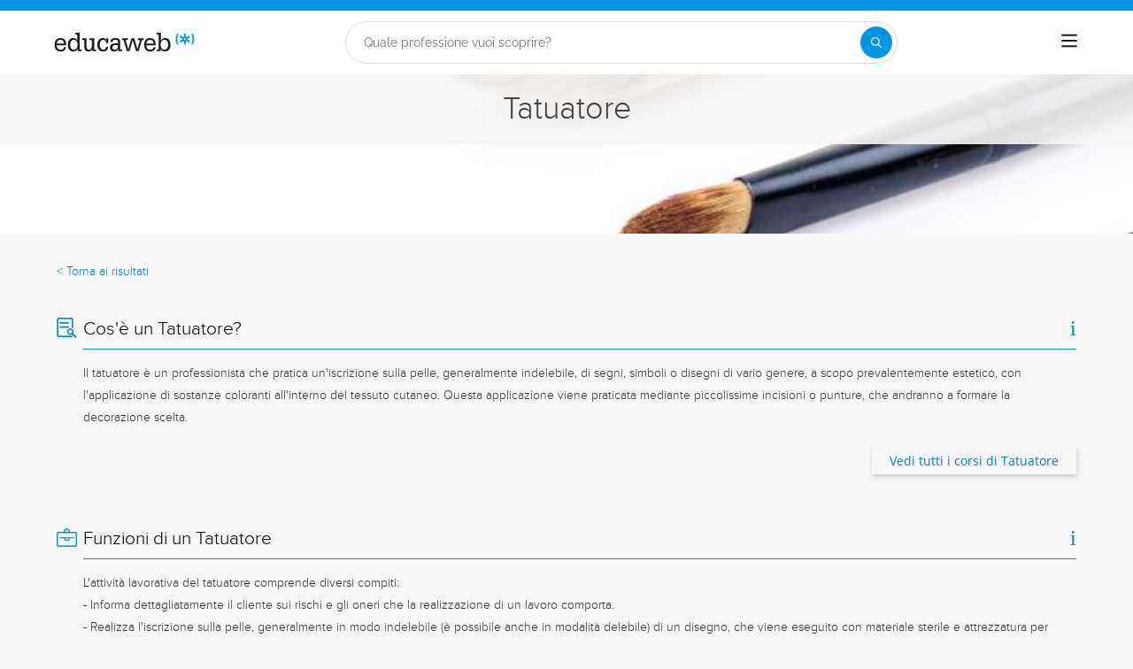

--- FILE ---
content_type: text/css
request_url: https://eu01.edcwb.com/assets/css/dist/profession-detail.dist.css?v=20260121055257
body_size: 27875
content:
body{font-family:"Proxima Light",sans-serif}.fadein img{position:absolute;left:0;right:0;opacity:0}@keyframes fade{0%{opacity:0}1.8181818182%{opacity:1}20%{opacity:1}21.8181818182%{opacity:0}100%{opacity:0}}.fadein img{animation-name:fade;animation-duration:55s;animation-iteration-count:infinite}.fadein img:nth-child(1){animation-delay:0s}.fadein img:nth-child(2){animation-delay:11s}.fadein img:nth-child(3){animation-delay:22s}.fadein img:nth-child(4){animation-delay:33s}.fadein img:nth-child(5){animation-delay:44s}/*! normalize.css v8.0.1 | MIT License | github.com/necolas/normalize.css */html{line-height:1.15;-webkit-text-size-adjust:100%;-webkit-font-smoothing:antialiased}body{margin:0;-webkit-font-smoothing:antialiased}main{display:block}h1{font-size:2em;margin:.67em 0}hr{box-sizing:content-box;height:0;overflow:visible}pre{font-family:monospace,monospace;font-size:1em}a{background-color:rgba(0,0,0,0)}abbr[title]{border-bottom:none;text-decoration:underline;-webkit-text-decoration:underline dotted;text-decoration:underline dotted}b,strong{font-weight:bolder}code,kbd,samp{font-family:monospace,monospace;font-size:1em}small{font-size:80%}sub,sup{font-size:75%;line-height:0;position:relative;vertical-align:baseline}sub{bottom:-0.25em}sup{top:-0.5em}img{border-style:none}button,input,optgroup,select,textarea{font-family:inherit;font-size:100%;line-height:1.15;margin:0}button,input{overflow:visible}button,select{text-transform:none}button,[type=button],[type=reset],[type=submit]{-webkit-appearance:button}button::-moz-focus-inner,[type=button]::-moz-focus-inner,[type=reset]::-moz-focus-inner,[type=submit]::-moz-focus-inner{border-style:none;padding:0}button:-moz-focusring,[type=button]:-moz-focusring,[type=reset]:-moz-focusring,[type=submit]:-moz-focusring{outline:1px dotted ButtonText}fieldset{padding:.35em .75em .625em}legend{box-sizing:border-box;color:inherit;display:table;max-width:100%;padding:0;white-space:normal}progress{vertical-align:baseline}textarea{overflow:auto}[type=checkbox],[type=radio]{box-sizing:border-box;padding:0}[type=number]::-webkit-inner-spin-button,[type=number]::-webkit-outer-spin-button{height:auto}[type=search]{-webkit-appearance:textfield;outline-offset:-2px}[type=search]::-webkit-search-decoration{-webkit-appearance:none}::-webkit-file-upload-button{-webkit-appearance:button;font:inherit}details{display:block}summary{display:list-item}template{display:none}[hidden]{display:none}*,*:before,*:after{box-sizing:border-box}html{font-family:sans-serif;-webkit-text-size-adjust:100%;-ms-text-size-adjust:100%}body{margin:0}article,aside,details,figcaption,figure,footer,header,hgroup,main,menu,nav,section,summary{display:block}audio,canvas,progress,video{display:inline-block;vertical-align:baseline}audio:not([controls]){display:none;height:0}[hidden],template{display:none}a{background-color:rgba(0,0,0,0)}a:active,a:hover{outline:0}abbr[title]{border-bottom:1px dotted}b,strong{font-weight:700}dfn{font-style:italic}h1{margin:.67em 0;font-size:2em}mark{color:#000;background:#ff0}small{font-size:80%}sub,sup{position:relative;font-size:75%;line-height:0;vertical-align:baseline}sup{top:-0.5em}sub{bottom:-0.25em}img{border:0}svg:not(:root){overflow:hidden}figure{margin:1em 40px}hr{height:0;box-sizing:content-box}pre{overflow:auto}code,kbd,pre,samp{font-family:monospace,monospace;font-size:1em}button,input,optgroup,select,textarea{margin:0;font:inherit;color:inherit}button{overflow:visible}button,select{text-transform:none}button,html input[type=button],input[type=reset],input[type=submit]{-webkit-appearance:button;cursor:pointer}button[disabled],html input[disabled]{cursor:default}button::-moz-focus-inner,input::-moz-focus-inner{padding:0;border:0}input{line-height:normal}input[type=checkbox],input[type=radio]{box-sizing:border-box;padding:0}input[type=number]::-webkit-inner-spin-button,input[type=number]::-webkit-outer-spin-button{height:auto}input[type=search]{box-sizing:content-box;-webkit-appearance:textfield}input[type=search]::-webkit-search-cancel-button,input[type=search]::-webkit-search-decoration{-webkit-appearance:none}fieldset{padding:.35em .625em .75em;margin:0 2px;border:1px solid silver}legend{padding:0;border:0}textarea{overflow:auto}optgroup{font-weight:700}table{border-spacing:0;border-collapse:collapse}td,th{padding:0}/*! Source: https://github.com/h5bp/html5-boilerplate/blob/master/src/css/main.css */@media print{*,:after,:before{color:#000 !important;text-shadow:none !important;background:0 0 !important;box-shadow:none !important}a,a:visited{text-decoration:underline}a[href]:after{content:" (" attr(href) ")"}abbr[title]:after{content:" (" attr(title) ")"}a[href^="javascript:"]:after,a[href^="#"]:after{content:""}blockquote,pre{border:1px solid #999;page-break-inside:avoid}thead{display:table-header-group}img,tr{page-break-inside:avoid}img{max-width:100% !important}h2,h3,p{orphans:3;widows:3}h2,h3{page-break-after:avoid}.navbar{display:none}.btn>.caret,.dropup>.btn>.caret{border-top-color:#000 !important}.label{border:1px solid #000}.table{border-collapse:collapse !important}.table td,.table th{background-color:#fff !important}.table-bordered td,.table-bordered th{border:1px solid #ddd !important}}@font-face{font-family:"Glyphicons Halflings";font-display:swap;src:url(/assets/fonts/glyphicons-halflings-regular.eot);src:url(/assets/fonts/glyphicons-halflings-regular.eot?#iefix) format("embedded-opentype"),url(/assets/fonts/glyphicons-halflings-regular.woff2) format("woff2"),url(/assets/fonts/glyphicons-halflings-regular.woff) format("woff"),url(/assets/fonts/glyphicons-halflings-regular.ttf) format("truetype"),url(/assets/fonts/glyphicons-halflings-regular.woff#glyphicons_halflingsregular) format("woff")}.glyphicon{position:relative;top:1px;display:inline-block;font-family:"Glyphicons Halflings";font-style:normal;font-weight:400;line-height:1;-webkit-font-smoothing:antialiased;-moz-osx-font-smoothing:grayscale}.glyphicon-menu-up:before{content:""}*{box-sizing:border-box}:after,:before{box-sizing:border-box}html{font-size:10px;-webkit-tap-highlight-color:rgba(0,0,0,0)}body{font-size:14px;line-height:1.42857143;color:#333}button,input,select,textarea{font-family:inherit;font-size:inherit;line-height:inherit}a{color:#337ab7;text-decoration:none}a:focus,a:hover{color:#23527c;text-decoration:underline}a:focus{outline:5px auto -webkit-focus-ring-color;outline-offset:-2px}figure{margin:0}img{vertical-align:middle}.carousel-inner>.item>a>img,.carousel-inner>.item>img,.img-responsive,.thumbnail a>img,.thumbnail>img{display:block;max-width:100%;height:auto}.img-rounded{border-radius:6px}.img-thumbnail{display:inline-block;max-width:100%;height:auto;padding:4px;line-height:1.42857143;background-color:#fff;border:1px solid #ddd;border-radius:4px;transition:all .2s ease-in-out}.img-circle{border-radius:50%}hr{margin-top:20px;margin-bottom:20px;border:0;border-top:1px solid #eee}.sr-only{position:absolute;width:1px;height:1px;padding:0;margin:-1px;overflow:hidden;clip:rect(0, 0, 0, 0);border:0}.sr-only-focusable:active,.sr-only-focusable:focus{position:static;width:auto;height:auto;margin:0;overflow:visible;clip:auto}[role=button]{cursor:pointer}.h1,.h2,.h3,.h4,.h5,.h6,h1,h2,h3,h4,h5,h6{font-family:inherit;font-weight:500;line-height:1.1;color:inherit}.h1 .small,.h1 small,.h2 .small,.h2 small,.h3 .small,.h3 small,.h4 .small,.h4 small,.h5 .small,.h5 small,.h6 .small,.h6 small,h1 .small,h1 small,h2 .small,h2 small,h3 .small,h3 small,h4 .small,h4 small,h5 .small,h5 small,h6 .small,h6 small{font-weight:400;line-height:1;color:#777}.h1,.h2,.h3,h1,h2,h3{margin-top:20px;margin-bottom:10px}.h1 .small,.h1 small,.h2 .small,.h2 small,.h3 .small,.h3 small,h1 .small,h1 small,h2 .small,h2 small,h3 .small,h3 small{font-size:65%}.h4,.h5,.h6,h4,h5,h6{margin-top:10px;margin-bottom:10px}.h4 .small,.h4 small,.h5 .small,.h5 small,.h6 .small,.h6 small,h4 .small,h4 small,h5 .small,h5 small,h6 .small,h6 small{font-size:75%}.h1,h1{font-size:36px}.h2,h2{font-size:30px}.h3,h3{font-size:24px}.h4,h4{font-size:18px}.h5,h5{font-size:14px}.h6,h6{font-size:12px}p{margin:0 0 10px}.lead{margin-bottom:20px;font-size:16px;font-weight:300;line-height:1.4}@media(min-width: 768px){.lead{font-size:21px}}.small,small{font-size:85%}ol,ul{margin-top:0}ol ol,ol ul,ul ol,ul ul{margin-bottom:0}.list-unstyled{padding-left:0;list-style:none}.list-inline{padding-left:0;margin-left:-5px;list-style:none}.list-inline>li{display:inline-block;padding-right:5px;padding-left:5px}dl{margin-top:0;margin-bottom:20px}dd,dt{line-height:1.42857143}dt{font-weight:700}dd{margin-left:0}@media(min-width: 768px){.dl-horizontal dt{float:left;width:160px;overflow:hidden;clear:left;text-align:right;text-overflow:ellipsis;white-space:nowrap}.dl-horizontal dd{margin-left:180px}}blockquote{padding:10px 20px;margin:0 0 20px;font-size:17.5px;border-left:5px solid #eee}.container{padding-right:15px;padding-left:15px;margin-right:auto;margin-left:auto}@media(min-width: 768px){.container{width:750px}}@media(min-width: 992px){.container{width:970px}}@media(min-width: 1200px){.container{width:1170px}}.container-fluid{padding-right:15px;padding-left:15px;margin-right:auto;margin-left:auto}table{background-color:rgba(0,0,0,0)}caption{padding-top:8px;padding-bottom:8px;color:#777;text-align:left}th{text-align:left}.table{width:100%;max-width:100%;margin-bottom:20px}.table>tbody>tr>td,.table>tbody>tr>th,.table>tfoot>tr>td,.table>tfoot>tr>th,.table>thead>tr>td,.table>thead>tr>th{padding:8px;line-height:1.42857143;vertical-align:top;border-top:1px solid #ddd}.table>thead>tr>th{vertical-align:bottom;border-bottom:2px solid #ddd}.table>caption+thead>tr:first-child>td,.table>caption+thead>tr:first-child>th,.table>colgroup+thead>tr:first-child>td,.table>colgroup+thead>tr:first-child>th,.table>thead:first-child>tr:first-child>td,.table>thead:first-child>tr:first-child>th{border-top:0}.table>tbody+tbody{border-top:2px solid #ddd}table col[class*=col-]{position:static;display:table-column;float:none}table td[class*=col-],table th[class*=col-]{position:static;display:table-cell;float:none}fieldset{min-width:0;padding:0;margin:0;border:0}label{display:inline-block;max-width:100%;margin-bottom:5px;font-weight:700}input[type=search]{box-sizing:border-box}input[type=checkbox],input[type=radio]{margin:4px 0 0;margin-top:1px\9 ;line-height:normal}input[type=file]{display:block}input[type=range]{display:block;width:100%}select[multiple],select[size]{height:auto}output{display:block;padding-top:7px;font-size:14px;line-height:1.42857143;color:#555}.form-group{margin-bottom:15px}.checkbox,.radio{position:relative;display:block;margin-top:10px;margin-bottom:10px}.checkbox label,.radio label{min-height:20px;padding-left:20px;margin-bottom:0;font-weight:400;cursor:pointer}.checkbox input[type=checkbox],.checkbox-inline input[type=checkbox],.radio input[type=radio],.radio-inline input[type=radio]{position:absolute;margin-top:4px\9 ;margin-left:-20px}.checkbox+.checkbox,.radio+.radio{margin-top:-5px}.checkbox-inline,.radio-inline{position:relative;display:inline-block;padding-left:20px;margin-bottom:0;font-weight:400;vertical-align:middle;cursor:pointer}.checkbox-inline+.checkbox-inline,.radio-inline+.radio-inline{margin-top:0;margin-left:10px}fieldset[disabled] input[type=checkbox],fieldset[disabled] input[type=radio],input[type=checkbox].disabled,input[type=checkbox][disabled],input[type=radio].disabled,input[type=radio][disabled]{cursor:not-allowed}.checkbox-inline.disabled,.radio-inline.disabled,fieldset[disabled] .checkbox-inline,fieldset[disabled] .radio-inline{cursor:not-allowed}.checkbox.disabled label,.radio.disabled label,fieldset[disabled] .checkbox label,fieldset[disabled] .radio label{cursor:not-allowed}.fade{opacity:0;transition:opacity .15s linear}.fade.in{opacity:1}.collapse{display:none}.collapse.in{display:block}tr.collapse.in{display:table-row}tbody.collapse.in{display:table-row-group}.collapsing{position:relative;height:0;overflow:hidden;transition-timing-function:ease;transition-duration:.35s;transition-property:height,visibility}.open>.dropdown-menu{display:block}.open>a{outline:0}.dropdown-menu-right{right:0;left:auto}.dropdown-menu-left{right:auto;left:0}.dropdown-header{display:block;padding:3px 20px;font-size:12px;line-height:1.42857143;color:#777;white-space:nowrap}.dropdown-backdrop{position:fixed;top:0;right:0;bottom:0;left:0;z-index:990}.pull-right>.dropdown-menu{right:0;left:auto}.label{display:inline;padding:.2em .6em .3em;font-size:75%;font-weight:700;line-height:1;color:#fff;text-align:center;white-space:nowrap;vertical-align:baseline;border-radius:.25em}a.label:focus,a.label:hover{color:#fff;text-decoration:none;cursor:pointer}.label:empty{display:none}.btn .label{position:relative;top:-1px}.embed-responsive{position:relative;display:block;height:0;padding:0;overflow:hidden}.embed-responsive .embed-responsive-item,.embed-responsive embed,.embed-responsive iframe,.embed-responsive object,.embed-responsive video{position:absolute;top:0;bottom:0;left:0;width:100%;height:100%;border:0}.embed-responsive-16by9{padding-bottom:56.25%}.embed-responsive-4by3{padding-bottom:75%}.close{float:right;font-size:21px;font-weight:700;line-height:1;color:#000;text-shadow:0 1px 0 #fff;filter:alpha(opacity=20);opacity:.2}.close:focus,.close:hover{color:#000;text-decoration:none;cursor:pointer;filter:alpha(opacity=50);opacity:.5}button.close{-webkit-appearance:none;padding:0;cursor:pointer;background:0 0;border:0}.center-block{display:block;margin-right:auto;margin-left:auto}.pull-right{float:right !important}.pull-left{float:left !important}.hide{display:none !important}.show{display:block !important}.invisible{visibility:hidden}.text-hide{font:0/0 a;color:rgba(0,0,0,0);text-shadow:none;background-color:rgba(0,0,0,0);border:0}.hidden{display:none !important}.affix{position:fixed}.visible-lg,.visible-md,.visible-sm,.visible-xs{display:none !important}.visible-lg-block,.visible-lg-inline,.visible-lg-inline-block,.visible-md-block,.visible-md-inline,.visible-md-inline-block,.visible-sm-block,.visible-sm-inline,.visible-sm-inline-block,.visible-xs-block,.visible-xs-inline,.visible-xs-inline-block{display:none !important}@media(max-width: 767px){.visible-xs{display:block !important}table.visible-xs{display:table !important}tr.visible-xs{display:table-row !important}td.visible-xs,th.visible-xs{display:table-cell !important}}@media(max-width: 767px){.visible-xs-block{display:block !important}}@media(max-width: 767px){.visible-xs-inline{display:inline !important}}@media(max-width: 767px){.visible-xs-inline-block{display:inline-block !important}}@media(min-width: 768px)and (max-width: 991px){.visible-sm{display:block !important}table.visible-sm{display:table !important}tr.visible-sm{display:table-row !important}td.visible-sm,th.visible-sm{display:table-cell !important}}@media(min-width: 768px)and (max-width: 991px){.visible-sm-block{display:block !important}}@media(min-width: 768px)and (max-width: 991px){.visible-sm-inline{display:inline !important}}@media(min-width: 768px)and (max-width: 991px){.visible-sm-inline-block{display:inline-block !important}}@media(min-width: 992px)and (max-width: 1199px){.visible-md{display:block !important}table.visible-md{display:table !important}tr.visible-md{display:table-row !important}td.visible-md,th.visible-md{display:table-cell !important}}@media(min-width: 992px)and (max-width: 1199px){.visible-md-block{display:block !important}}@media(min-width: 992px)and (max-width: 1199px){.visible-md-inline{display:inline !important}}@media(min-width: 992px)and (max-width: 1199px){.visible-md-inline-block{display:inline-block !important}}@media(min-width: 1200px){.visible-lg{display:block !important}table.visible-lg{display:table !important}tr.visible-lg{display:table-row !important}td.visible-lg,th.visible-lg{display:table-cell !important}}@media(min-width: 1200px){.visible-lg-block{display:block !important}}@media(min-width: 1200px){.visible-lg-inline{display:inline !important}}@media(min-width: 1200px){.visible-lg-inline-block{display:inline-block !important}}@media(max-width: 767px){.hidden-xs{display:none !important}}@media(min-width: 768px)and (max-width: 991px){.hidden-sm{display:none !important}}@media(min-width: 992px)and (max-width: 1199px){.hidden-md{display:none !important}}@media(min-width: 1200px){.hidden-lg{display:none !important}}.visible-print{display:none !important}@media print{.visible-print{display:block !important}table.visible-print{display:table !important}tr.visible-print{display:table-row !important}td.visible-print,th.visible-print{display:table-cell !important}}.visible-print-block{display:none !important}@media print{.visible-print-block{display:block !important}}.visible-print-inline{display:none !important}@media print{.visible-print-inline{display:inline !important}}.visible-print-inline-block{display:none !important}@media print{.visible-print-inline-block{display:inline-block !important}}@media print{.hidden-print{display:none !important}}a{color:#057cc6;transition:color .3s}a:hover,a:focus{text-decoration:none}ul,ol{margin:0;padding:0}li{list-style:none}html{overflow-x:hidden}body{-webkit-font-smoothing:antialiased;-moz-osx-font-smoothing:grayscale;text-rendering:optimizeLegibility;background-color:#f2f2f2;font-size:15px;font-family:"Proxima",Proxima}img{max-width:100%;height:auto}.brbr br{display:block;content:"";margin-bottom:15px}.container{margin-left:auto;margin-right:auto;padding-left:15px;padding-right:15px;width:100%}@media only screen and (min-width: 768px){.container{width:750px}}@media only screen and (min-width: 992px){.container{width:970px}}@media only screen and (min-width: 1200px){.container{width:1182px}}.container--center{text-align:center}@media only screen and (min-width: 768px){.container--center{text-align:left}}@media only screen and (min-width: 992px){.container--center{width:970px}}.grid{display:flex;display:-ms-flexbox;flex-flow:row wrap}@media(min-width: 0px)and (max-width: 767px){.grid .col-1,.grid .col-2{flex:1;padding:15px 0}.grid .col-6{flex:2;flex-basis:100%}}@media(min-width: 768px)and (max-width: 991px){.grid .col-1,.grid .col-2{flex:1}@supports(display: grid){.grid .col-6{flex:2;display:flex;display:-ms-flexbox}}.grid .col-4,.grid .col-5{flex-basis:100%}.grid .col-4>ul,.grid .col-5>ul{margin:auto -15px;flex-basis:100%}.grid .col-4>ul>li,.grid .col-5>ul>li{flex-grow:0}.grid .col-4>ul>li:last-child,.grid .col-5>ul>li:last-child{margin-left:auto}}@media(min-width: 992px){.grid>div{display:flex;display:-ms-flexbox;flex-grow:1;-ms-flex-positive:1}}@media(min-width: 75rem){.grid{display:flex;display:-ms-flexbox}@supports(display: grid){.grid{grid-auto-flow:column;display:grid;margin:0 auto;grid-template-columns:repeat(12, 1.16fr);-ms-grid-columns:repeat(12, 1fr)}.grid--p0{padding:0}.col-1{grid-column-start:span 1;-ms-grid-column:span 1}.col-2{grid-column-start:span 2;-ms-grid-column:span 2}.col-4{grid-column-start:span 4;-ms-grid-column:span 4}.col-5{grid-column-start:span 5;-ms-grid-column:span 5}.col-6{grid-column-start:span 6;-ms-grid-column:span 6}.col-8{grid-column-start:span 8;-ms-grid-column:span 8}.col-12{grid-column-start:span 12;-ms-grid-column:span 12}.col-full{grid-column:1/-1}.grid-autoFlowNone{grid-auto-flow:initial}.heading-size-max{font-size:2.48832rem;line-height:1.1050833836}}}.rowf{display:flex;flex-wrap:wrap;margin-right:-15px;margin-left:-15px}.rowf--20{margin-right:-20px;margin-left:-20px}[class*=colf-]{flex-basis:100%;flex-grow:1;max-width:100%;flex-direction:column;padding-left:15px;padding-right:15px;position:relative}@media(min-width: 0px){.colf-xs-1{max-width:8.3333333333%;flex:0 0 8.3333333333%;padding-left:15px;padding-right:15px}.colf-xs-2{max-width:16.6666666667%;flex:0 0 16.6666666667%;padding-left:15px;padding-right:15px}.colf-xs-3{max-width:25%;flex:0 0 25%;padding-left:15px;padding-right:15px}.colf-xs-4{max-width:33.3333333333%;flex:0 0 33.3333333333%;padding-left:15px;padding-right:15px}.colf-xs-5{max-width:41.6666666667%;flex:0 0 41.6666666667%;padding-left:15px;padding-right:15px}.colf-xs-6{max-width:50%;flex:0 0 50%;padding-left:15px;padding-right:15px}.colf-xs-7{max-width:58.3333333333%;flex:0 0 58.3333333333%;padding-left:15px;padding-right:15px}.colf-xs-8{max-width:66.6666666667%;flex:0 0 66.6666666667%;padding-left:15px;padding-right:15px}.colf-xs-9{max-width:75%;flex:0 0 75%;padding-left:15px;padding-right:15px}.colf-xs-10{max-width:83.3333333333%;flex:0 0 83.3333333333%;padding-left:15px;padding-right:15px}.colf-xs-11{max-width:91.6666666667%;flex:0 0 91.6666666667%;padding-left:15px;padding-right:15px}.colf-xs-12{max-width:100%;flex:0 0 100%;padding-left:15px;padding-right:15px}}@media(min-width: 320px){.colf-mb-1{max-width:8.3333333333%;flex:0 0 8.3333333333%;padding-left:15px;padding-right:15px}.colf-mb-2{max-width:16.6666666667%;flex:0 0 16.6666666667%;padding-left:15px;padding-right:15px}.colf-mb-3{max-width:25%;flex:0 0 25%;padding-left:15px;padding-right:15px}.colf-mb-4{max-width:33.3333333333%;flex:0 0 33.3333333333%;padding-left:15px;padding-right:15px}.colf-mb-5{max-width:41.6666666667%;flex:0 0 41.6666666667%;padding-left:15px;padding-right:15px}.colf-mb-6{max-width:50%;flex:0 0 50%;padding-left:15px;padding-right:15px}.colf-mb-7{max-width:58.3333333333%;flex:0 0 58.3333333333%;padding-left:15px;padding-right:15px}.colf-mb-8{max-width:66.6666666667%;flex:0 0 66.6666666667%;padding-left:15px;padding-right:15px}.colf-mb-9{max-width:75%;flex:0 0 75%;padding-left:15px;padding-right:15px}.colf-mb-10{max-width:83.3333333333%;flex:0 0 83.3333333333%;padding-left:15px;padding-right:15px}.colf-mb-11{max-width:91.6666666667%;flex:0 0 91.6666666667%;padding-left:15px;padding-right:15px}.colf-mb-12{max-width:100%;flex:0 0 100%;padding-left:15px;padding-right:15px}}@media(min-width: 768px){.colf-sm-1{max-width:8.3333333333%;flex:0 0 8.3333333333%;padding-left:15px;padding-right:15px}.colf-sm-2{max-width:16.6666666667%;flex:0 0 16.6666666667%;padding-left:15px;padding-right:15px}.colf-sm-3{max-width:25%;flex:0 0 25%;padding-left:15px;padding-right:15px}.colf-sm-4{max-width:33.3333333333%;flex:0 0 33.3333333333%;padding-left:15px;padding-right:15px}.colf-sm-5{max-width:41.6666666667%;flex:0 0 41.6666666667%;padding-left:15px;padding-right:15px}.colf-sm-6{max-width:50%;flex:0 0 50%;padding-left:15px;padding-right:15px}.colf-sm-7{max-width:58.3333333333%;flex:0 0 58.3333333333%;padding-left:15px;padding-right:15px}.colf-sm-8{max-width:66.6666666667%;flex:0 0 66.6666666667%;padding-left:15px;padding-right:15px}.colf-sm-9{max-width:75%;flex:0 0 75%;padding-left:15px;padding-right:15px}.colf-sm-10{max-width:83.3333333333%;flex:0 0 83.3333333333%;padding-left:15px;padding-right:15px}.colf-sm-11{max-width:91.6666666667%;flex:0 0 91.6666666667%;padding-left:15px;padding-right:15px}.colf-sm-12{max-width:100%;flex:0 0 100%;padding-left:15px;padding-right:15px}}@media(min-width: 992px){.colf-md-1{max-width:8.3333333333%;flex:0 0 8.3333333333%;padding-left:15px;padding-right:15px}.colf-md-2{max-width:16.6666666667%;flex:0 0 16.6666666667%;padding-left:15px;padding-right:15px}.colf-md-3{max-width:25%;flex:0 0 25%;padding-left:15px;padding-right:15px}.colf-md-4{max-width:33.3333333333%;flex:0 0 33.3333333333%;padding-left:15px;padding-right:15px}.colf-md-5{max-width:41.6666666667%;flex:0 0 41.6666666667%;padding-left:15px;padding-right:15px}.colf-md-6{max-width:50%;flex:0 0 50%;padding-left:15px;padding-right:15px}.colf-md-7{max-width:58.3333333333%;flex:0 0 58.3333333333%;padding-left:15px;padding-right:15px}.colf-md-8{max-width:66.6666666667%;flex:0 0 66.6666666667%;padding-left:15px;padding-right:15px}.colf-md-9{max-width:75%;flex:0 0 75%;padding-left:15px;padding-right:15px}.colf-md-10{max-width:83.3333333333%;flex:0 0 83.3333333333%;padding-left:15px;padding-right:15px}.colf-md-11{max-width:91.6666666667%;flex:0 0 91.6666666667%;padding-left:15px;padding-right:15px}.colf-md-12{max-width:100%;flex:0 0 100%;padding-left:15px;padding-right:15px}}@media(min-width: 1200px){.colf-lg-1{max-width:8.3333333333%;flex:0 0 8.3333333333%;padding-left:15px;padding-right:15px}.colf-lg-2{max-width:16.6666666667%;flex:0 0 16.6666666667%;padding-left:15px;padding-right:15px}.colf-lg-3{max-width:25%;flex:0 0 25%;padding-left:15px;padding-right:15px}.colf-lg-4{max-width:33.3333333333%;flex:0 0 33.3333333333%;padding-left:15px;padding-right:15px}.colf-lg-5{max-width:41.6666666667%;flex:0 0 41.6666666667%;padding-left:15px;padding-right:15px}.colf-lg-6{max-width:50%;flex:0 0 50%;padding-left:15px;padding-right:15px}.colf-lg-7{max-width:58.3333333333%;flex:0 0 58.3333333333%;padding-left:15px;padding-right:15px}.colf-lg-8{max-width:66.6666666667%;flex:0 0 66.6666666667%;padding-left:15px;padding-right:15px}.colf-lg-9{max-width:75%;flex:0 0 75%;padding-left:15px;padding-right:15px}.colf-lg-10{max-width:83.3333333333%;flex:0 0 83.3333333333%;padding-left:15px;padding-right:15px}.colf-lg-11{max-width:91.6666666667%;flex:0 0 91.6666666667%;padding-left:15px;padding-right:15px}.colf-lg-12{max-width:100%;flex:0 0 100%;padding-left:15px;padding-right:15px}}@media(min-width: 1400px){.colf-xl-1{max-width:8.3333333333%;flex:0 0 8.3333333333%;padding-left:15px;padding-right:15px}.colf-xl-2{max-width:16.6666666667%;flex:0 0 16.6666666667%;padding-left:15px;padding-right:15px}.colf-xl-3{max-width:25%;flex:0 0 25%;padding-left:15px;padding-right:15px}.colf-xl-4{max-width:33.3333333333%;flex:0 0 33.3333333333%;padding-left:15px;padding-right:15px}.colf-xl-5{max-width:41.6666666667%;flex:0 0 41.6666666667%;padding-left:15px;padding-right:15px}.colf-xl-6{max-width:50%;flex:0 0 50%;padding-left:15px;padding-right:15px}.colf-xl-7{max-width:58.3333333333%;flex:0 0 58.3333333333%;padding-left:15px;padding-right:15px}.colf-xl-8{max-width:66.6666666667%;flex:0 0 66.6666666667%;padding-left:15px;padding-right:15px}.colf-xl-9{max-width:75%;flex:0 0 75%;padding-left:15px;padding-right:15px}.colf-xl-10{max-width:83.3333333333%;flex:0 0 83.3333333333%;padding-left:15px;padding-right:15px}.colf-xl-11{max-width:91.6666666667%;flex:0 0 91.6666666667%;padding-left:15px;padding-right:15px}.colf-xl-12{max-width:100%;flex:0 0 100%;padding-left:15px;padding-right:15px}}.colf-o-1{order:1}.colf-o-1-2{order:1}@media only screen and (min-width: 992px){.colf-o-1-2{order:2}}.colf-o-2-1{order:2}@media only screen and (min-width: 992px){.colf-o-2-1{order:1}}.colf-auto{width:auto;max-width:inherit}@media only screen and (min-width: 992px){.o-container{padding-top:72px}}.o-container--top{padding-top:20px}@media only screen and (min-width: 992px){.o-container--top{padding-top:100px}}.o-container--top-2{padding-top:20px}@media only screen and (min-width: 992px){.o-container--top-2{padding-top:78px}}@media only screen and (min-width: 992px){.o-container--top-h{padding-top:76px}}.o-container--inner{background:#f6f6f6;padding:50px 15px;margin-top:30px}.o-container--inner-r{padding:15px 0}.o-container--inner-r>.container{padding:0}@media only screen and (min-width: 768px){.o-container--inner-r>.container{padding:0 15px}}@media only screen and (min-width: 768px){.o-container--inner-r{padding:50px 15px}}.o-container--v1{padding-top:28px}@media only screen and (min-width: 992px){.o-container--v2{padding-top:78px}}.o-container-2{padding-top:0}@media only screen and (min-width: 992px){.o-container-2{padding-top:75px}}.o-layout--fade{visibility:hidden !important;opacity:0 !important;transition:visibility .4s linear,opacity .4s linear}.o-layout--fade-init{visibility:visible !important;opacity:1 !important;transition:visibility .4s linear,opacity .4s linear}.o-listmenu{display:flex}.o-listmenu li{display:flex;flex-grow:1;justify-content:center;align-items:center}.o-listmenu--separator li{border-right:1px solid #057cc6}.o-listmenu--separator li:last-child{border:none}.o-listmenu--separator li a,.o-listmenu--separator li div{color:#000 !important;font-size:13px}.o-listmenu--separator li a:hover,.o-listmenu--separator li div:hover{color:#057cc6 !important}.o-list{padding-left:15px}.o-list--l li{display:inline}.o-list--f{display:flex}.o-list--f li{flex-grow:1}.o-list--bullet li{list-style:circle}.o-list--circle ul{padding-left:20px}.o-list--circle ul li{list-style:inside;margin-bottom:5px}.o-list--inside ul{margin:10px 0}.o-list--inside ul:first-child{margin-top:0}.o-list--inside ul li{list-style:inside;margin-bottom:5px}.o-list--inside ul li:first-child{margin-top:5px}.o-list--inside ul li ul{list-style:inside;padding-left:35px}.o-list--inside ul li ul li{list-style-type:circle}.o-list--inside-mb5 li{margin-bottom:5px}.o-list--inside-mb15 li{margin-bottom:15px}.o-section{margin-top:20px;border-top:3px solid #057cc6;box-shadow:1px 1px 3px 0 rgba(0,0,0,.3);background:#fff}.o-section:first-child{margin-top:0}.o-section--purple{border-top:3px solid #720144}.o-section--orange{border-top:3px solid #d68505}.o-section--noshadow{box-shadow:none}.o-section--noborder{border:none}.o-section--centered{text-align:center}.o-section .o-box:last-child{padding:20px}.o-section .o-box:last-child .o-box__title--t-b{border-bottom:1px solid !important}.o-box table{float:none}.o-box{padding:20px 20px 5px 20px;line-height:1.4;background-color:#fff}.o-box--f{padding:20px}.o-box--inner{padding:0 20px}.o-box--container{padding:20px 20px 0 20px}.o-box--small{padding:10px !important}.o-box--big{padding:15px}@media only screen and (min-width: 768px){.o-box--big{padding:15px 40px !important}}.o-box--image{padding:0}.o-box--gray-bg{background-color:#f2f2f2;padding:20px 10px}.o-box--gray-bg:last-child{margin-bottom:0}.o-box--in{padding:0 !important;margin-bottom:20px}.o-box--gray{background-color:#f2f2f2 !important;padding:20px}.o-box--gray6{background-color:#f6f6f6}.o-box--shadow{box-shadow:1px 1px 3px 0 rgba(0,0,0,.3)}.o-box--bordertop{border-top:1px solid #057cc6}.o-box__content{padding:0 15px}.o-box .common-arrow-simple-top:before,.o-box .common-arrow-simple-bottom:before{font-weight:600 !important}.o-box__title{color:#057cc6;font-size:21px;font-family:"Proxima Light";font-weight:500;line-height:1.2;margin:0}.o-box__title--t{border-bottom:1px solid;padding-bottom:10px;margin-top:10px;margin-bottom:0;font-family:"Proxima Light",Open Sans;font-size:20px}.o-box__title--top{border-top:1px solid #ddd;padding-top:15px}.o-box__title--bb{padding-right:20px}@media only screen and (min-width: 992px){.o-box__title--bb{padding-bottom:20px;margin-bottom:20px;border-bottom:1px solid #ddd;border-right:0;padding-right:0}}.o-box__title--purple{color:#720144}.o-box__title--purple:hover,.o-box__title--purple:focus{color:#9d2f67}.o-box__title--orange{color:#d68505}.o-box__title--black{color:#000}.o-box__title--a{font-size:20px}.o-box__title--b{font-weight:600}.o-boxin{padding:15px;background-color:#f6f6f6;margin:0 15px;clear:both}.o-banner{position:relative;z-index:0;display:flex;align-items:center;justify-content:center;text-align:center;flex-direction:column;padding:20px}@media only screen and (min-width: 768px){.o-banner{flex-direction:row;padding:10px;min-height:200px}@supports not (display: grid){.o-banner{min-height:200px}}}.o-banner__h1{z-index:1;color:#fff;font-size:1.9em;max-width:100%;font-family:"Proxima Light"}@media only screen and (min-width: 768px){.o-banner__h1{padding:15px;margin:0;font-size:36px;display:inline}}.o-banner__h1--cont{z-index:1;color:#fff;font-size:1.9em;max-width:100%;font-family:"Proxima Light"}@media only screen and (min-width: 768px){.o-banner__h1--cont{padding:15px 0 15px 15px;margin:0;font-size:36px;display:inline}}.o-banner--mh158{padding:20px}@media only screen and (min-width: 768px){.o-banner--mh158{padding:10px;min-height:158px}@supports not (display: grid){.o-banner--mh158{min-height:100px}}}.o-banner--mh190{padding:20px}@media only screen and (min-width: 768px){.o-banner--mh190{padding:10px;min-height:190px}@supports not (display: grid){.o-banner--mh190{min-height:100px}}}.o-banner--form{padding:20px}.o-banner--form__title,.o-banner--form__subtitle{color:#fff;font-size:25px;line-height:1;max-width:100%}.o-banner--form__subtitle{font-size:20px;padding:0}.o-banner--overlay:after{content:"";position:absolute;width:100%;height:100%;top:0;left:0;background-color:#000;opacity:.55;z-index:-1}.o-banner__t{z-index:1;color:#057cc6;font-size:1.9em;max-width:100%}@media only screen and (min-width: 768px){.o-banner__t{color:#fff;padding:15px;margin:0;font-size:2.3em}}.o-banner__t--overlay{position:absolute;bottom:0;padding:10px 5px;font-size:1.6em;z-index:1;left:0;right:0;word-break:break-word;background:rgba(17,91,185,.69);text-align:center}.o-img-banner{display:block;margin:15px auto;text-align:center;text-decoration:none;border:0 !important}.o-title{font-size:28px;color:#057cc6;margin:0}.o-title--black{color:#000}.o-title--medium{font-size:24px}.o-texticon{color:#000;font-size:16px;cursor:default;display:flex;justify-content:center;pointer-events:none}.o-texticon i{color:#d68505;margin-right:7px}.o-texticon span{text-align:center}.o-texticon--separator{padding-bottom:10px;margin-bottom:15px;border-bottom:1px solid #ddd}.o-link{cursor:pointer}.o-tooltip{cursor:default}.o-texte{text-overflow:ellipsis;white-space:nowrap;overflow:hidden;display:block}.o-info{display:flex;text-align:left}.o-info--hr{border-bottom:1px solid #a2bbd4;margin:0;padding-bottom:30px}@media only screen and (min-width: 768px){.o-info--hr-m{margin:0 20px}}.o-info .o-title{position:relative}.o-info .o-title--alt{color:#555;font-size:1.8em}@media only screen and (min-width: 768px){.o-info .o-title--alt{font-size:2em}}@media only screen and (min-width: 768px){.o-info{display:block;text-align:center}}.o-hr{border-top:1px solid #ddd;margin-bottom:20px;margin-top:20px}.o-hr--in{margin-top:30px}.o-selectors--row{gap:10px}.o-selectors>div{display:flex;flex:1}.o-selectors__select{margin-right:5px !important}.o-selectors__select:last-child{margin-right:0 !important}.doubleclick-home{text-align:center;margin-top:30px}.doubleclick-home>div{background:#e9e9e9;min-width:728px;min-height:90px;max-width:100%;padding:15px}.doubleclick-home>div iframe{max-width:100%}.doubleclick-home>div iframe img{max-width:100%}.is-home .doubleclick-home>div{background:#fffff}@media(max-width: 767px){.hidden-sm{display:none}}.o-picture-banner{display:flex;align-items:center;justify-content:center;min-height:120px;position:relative;padding:15px}.o-picture-banner__t{position:relative;margin:0;text-align:center;color:#fff;z-index:1;font-size:1.9em;max-width:100%}.o-picture-banner picture{position:absolute;top:0;left:0;z-index:-1;height:100%;width:100%;bottom:0;display:block}.o-picture-banner picture img{-o-object-fit:cover;object-fit:cover;display:block;width:100%;height:100%;max-width:100%}.o-picture-banner:after{content:"";background:rgba(0,0,0,.5);position:absolute;width:100%;height:100%;top:0;left:0;z-index:0}.o-picture-banner--v2{min-height:190px}.o-picture-banner--v2:after{content:none}.o-picture-banner--v2__t{width:100%;background:rgba(17,91,185,.69);bottom:0;position:absolute;padding:10px 5px;font-size:1.6em}.o-picture-banner--v2 picture{bottom:0;display:block}.o-picture-banner--v2 picture img{-o-object-position:top;object-position:top}.o-btn{display:inline-block;font-weight:600;margin-bottom:0;text-align:center;vertical-align:middle;cursor:pointer;background-image:none;border:1px solid rgba(0,0,0,0);white-space:normal;word-break:break-all;padding:6px 12px;line-height:1.42857143;background-color:#9d2f67;color:#fff;width:100%;border-radius:0;font-size:18px;-webkit-user-select:none;-moz-user-select:none;user-select:none;letter-spacing:.7px;transition:background-color .3s}@media only screen and (min-width: 768px){.o-btn{font-size:22px}}.o-btn--noborder{border:0}.o-btn--br{border-right:1px solid #720144}.o-btn:hover,.o-btn:focus{background-color:#720144;color:#fff}.o-btn--call{background-color:#22993f;border-bottom:3px solid #1d8436}.o-btn--call:hover{background-color:#1d8436}.o-btn--plain{border:0;padding:10px 20px}.o-btn--plain:hover{background-color:#720144;border:0;box-shadow:1px 3px 5px #999}.o-btn.disabled,.o-btn[disabled]{cursor:not-allowed;filter:alpha(opacity=65);box-shadow:none;opacity:.65}.lead-info,.btn-primary{transition:background-color .3s}.relative{position:relative}.clearboth{clear:both}.hide{display:none}.btn--disabled{pointer-events:none;opacity:.69}.o--transitioned{position:relative;z-index:1}.form--loading-overlay::before{position:relative;content:""}.form--loading-overlay::after{content:"";position:absolute;width:100%;height:100%;background:hsla(0,0%,100%,.65);top:0;bottom:0;left:0;right:0;display:block;z-index:1}.spinner{margin:0 auto;width:70px;text-align:center;position:absolute;z-index:9;left:0;right:0;top:50%;transform:translateY(-50%)}.spinner--right{left:inherit;position:static;margin:20px auto 0}@media(min-width: 767px){.spinner--right{margin:0 20% 0 0;position:absolute}}@media(min-width: 992px){.spinner--right{margin:0}}@media(min-width: 1200px){.spinner--right{margin:0 10% 0 0}}.spinner>div{width:12px;height:12px;margin-right:5px;background-color:#057cc6;border-radius:100%;display:inline-block;animation:sk-bouncedelay 1.4s infinite ease-in-out both}.spinner--right>div{background-color:#9a2c64}.spinner .bounce1{animation-delay:-0.32s}.spinner .bounce2{animation-delay:-0.16s}@keyframes sk-bouncedelay{0%,80%,100%{transform:scale(0)}40%{transform:scale(1)}}.banner-sponsor{margin:30px auto}.banner-sponsor__h{background-color:#f6f6f6;text-align:center;font-size:14px;padding:10px;text-transform:uppercase}.banner-sponsor__c{text-align:center;padding:10px 0;position:relative;z-index:0}.banner-sponsor__c:after{content:"";position:absolute;width:100%;height:1px;background:#a1a1a1;left:0;top:50%;z-index:-1}.seo-collapse{max-height:150px;overflow:hidden;position:relative}.seo-collapse:before{content:"";width:100%;height:100%;position:absolute;left:0;top:0;background:linear-gradient(to bottom, rgba(255, 255, 255, 0) 100px, rgb(242, 242, 242) 100%);filter:progid:DXImageTransform.Microsoft.gradient( startColorstr="#00ffffff", endColorstr="#f2f2f2",GradientType=0 )}.seo-collapse__toggler{font-weight:600;z-index:1;position:relative;font-size:14px;font-family:"Proxima Light";cursor:pointer}.rz-toggler{cursor:pointer}.link-toggle{float:right;margin-top:0;font-size:24px;cursor:pointer;color:#057cc6}.banner{background-size:cover;width:100%;overflow:hidden;position:relative;margin-bottom:15px}@media only screen and (min-width: 992px){.banner{height:300px;margin-bottom:0}}.banner__t{width:100%;opacity:.9;box-shadow:0 1px 3px rgba(0,0,0,.25),0 -1px 0 rgba(0,0,0,.1) inset;background-color:#f6f6f6;z-index:1;font-family:"Proxima Light";font-size:26px;font-weight:300;height:auto;padding:20px 5px;text-align:center;margin:0 auto 15px}@media only screen and (min-width: 768px){.banner__t{position:static;top:71px;font-size:36px;margin:1px 0 10px}}@media only screen and (min-width: 992px){.banner__t{position:fixed;top:71px;font-size:36px;margin:1px 0 10px}}.banner.hasMuex{height:auto;min-height:130px}@media only screen and (min-width: 768px){.banner.hasMuex.profession{height:180px}}.banner.hasMuex{overflow:unset}.banner.hasMuex .banner__t{box-shadow:none}@media only screen and (min-width: 768px){.banner.hasMuex .banner__t{position:sticky;margin-top:0}}@media only screen and (min-width: 992px){.banner.hasMuex .banner__t{position:sticky;margin-top:0}}.banner.hasMuex .notas__summary{position:static}@media only screen and (min-width: 768px){.banner.hasMuex .notas__summary{bottom:120px}}@media only screen and (min-width: 992px){.banner.hasMuex .notas__summary{bottom:120px;left:unset}}.banner-v1{background-color:#f6f6f6;text-align:center;padding:40px 15px}.banner-v1__t{font-size:40px;font-family:"Proxima Light";font-weight:400;display:inline;border:0;margin:0}.banner-v1__sub{border:0;color:#999;font-size:22px;font-weight:300;text-align:center}.notas{position:relative;height:100%;display:flex;flex-direction:column;justify-content:center}.notas>.colf-sm-12{display:flex;padding:5px 30px 15px}@media only screen and (min-width: 768px){.notas>.colf-sm-12{align-items:flex-end}}.notas__summary{background:#fff;padding:10px}@media only screen and (min-width: 992px){.notas__summary{position:absolute;right:15px;bottom:30px;min-width:300px;padding:10px}}.notas__summary-v2{padding:0;margin-top:15px;overflow-x:auto}@media only screen and (min-width: 768px){.notas__summary-v2{padding:0 0 10px;margin-top:0}}.notas__summary__t{color:dimgray;margin-bottom:2px;display:inline-block}.notas__summary .notas__table{display:table;font-size:1.3rem;width:100%;padding:0}.notas__summary .notas__table .notas__cell{display:table-cell;margin:0;text-align:center}.notas__summary .notas__table .notas__cell__t{margin-right:1px;padding:1px;background:none repeat scroll silver;color:#fff;font-weight:bold;font-family:"Open sans"}.notas__summary .notas__table .notas__cell__v{color:#057cc6;margin-top:3px;font-weight:700;margin-bottom:8px;padding-left:3px;padding-right:3px}.notas__summary .notas__table .notas__cell:first-child .notas__cell__t{background:#057cc6;font-size:15px}@media only screen and (min-width: 768px){.notas__summary .notas__table .notas__cell:first-child .notas__cell__t{font-size:16px}}.notas__summary .notas__table .notas__cell:first-child .notas__cell__v{color:#057cc6;font-size:16px}@media only screen and (min-width: 768px){.notas__summary .notas__table .notas__cell:first-child .notas__cell__v{font-size:16px}}.notas__summary .o-btn{font-family:"Open sans",serif}.notas__summary--fp .notas__table .notas__cell:first-child .notas__cell__t{background:none repeat scroll silver;font-size:13px}.notas__summary--fp .notas__table .notas__cell:first-child .notas__cell__v{font-size:13px}.notas__historic{font-weight:600;color:#057cc6;cursor:pointer;position:relative}.notas__historic__table{max-width:100%;width:400px;position:absolute;background:#fff;z-index:1;padding:10px;box-shadow:0 2px 8px rgba(34,34,34,.2588235294);border-radius:2px;left:0;right:0;margin:0 auto;max-height:300px;overflow-y:auto}@media only screen and (min-width: 768px){.notas__historic__table{left:auto;right:auto}}.notas__historic__table table{width:100%}.notas__historic__table table th,.notas__historic__table table td{text-align:center}.notas__corte{margin:0 15px}.notas__corte__info{border:1px solid #666;background:#f4e9d0;margin-top:15px;margin-bottom:15px;padding:20px 15px}.notas__corte__item{background-color:#fff;box-shadow:1px 3px 5px #ccc;align-items:center;margin-bottom:15px}@media only screen and (min-width: 768px){.notas__corte__item{padding:10px}}.notas__corte__item__center{line-height:18px}.notas__corte__item__addr{color:#8c8c8c;font-size:13px}.notas__corte__item img{margin-top:10px}@media only screen and (min-width: 768px){.notas__corte__item img{margin-top:0}}.notas__corte__item .o-btn{margin:0 auto 15px}@media only screen and (min-width: 992px){.notas__corte__item .o-btn{margin:-25px 0 0}}.tns-outer{padding:0 !important;width:100%}.tns-outer [hidden]{display:none !important}.tns-outer [aria-controls]{cursor:pointer;cursor:pointer}.tns-outer [data-action]{cursor:pointer;cursor:pointer}.tns-slider{transition:all 0s}.tns-slider>.tns-item{box-sizing:border-box}.tns-horizontal.tns-subpixel{white-space:nowrap}.tns-horizontal.tns-subpixel>.tns-item{display:inline-block;vertical-align:top;white-space:normal}.tns-horizontal.tns-no-subpixel:after{content:"";display:table;clear:both}.tns-horizontal.tns-no-subpixel>.tns-item{float:left}.tns-horizontal.tns-carousel.tns-no-subpixel>.tns-item{margin-right:-100%}.tns-no-calc{position:relative;left:0}.tns-gallery{position:relative;left:0;min-height:1px}.tns-gallery>.tns-item{position:absolute;left:-100%;transition:transform 0s,opacity 0s}.tns-gallery>.tns-slide-active{position:relative;left:auto !important}.tns-gallery>.tns-moving{transition:all .25s}.tns-autowidth{display:inline-block}.tns-lazy-img{transition:opacity .6s;opacity:.6}.tns-lazy-img.tns-complete{opacity:1}.tns-ah{transition:height 0s}.tns-ovh{overflow:hidden}.tns-visually-hidden{position:absolute;left:-10000em}.tns-transparent{opacity:0;visibility:hidden}.tns-fadeIn{opacity:1;filter:alpha(opacity=100);z-index:0}.tns-normal{opacity:0;filter:alpha(opacity=0);z-index:-1}.tns-fadeOut{opacity:0;filter:alpha(opacity=0);z-index:-1}.tns-vpfix{white-space:nowrap}.tns-vpfix>div{display:inline-block}.tns-vpfix>li{display:inline-block}.tns-t-subp2{margin:0 auto;width:310px;position:relative;height:10px;overflow:hidden}.tns-t-ct{width:2333.3333333%;width:-moz-calc(100% * 70 / 3);width:2333.3333333333%;position:absolute;right:0}.tns-t-ct:after{content:"";display:table;clear:both}.tns-t-ct>div{width:1.4285714%;width:-moz-calc(100% / 70);width:1.4285714286%;height:10px;float:left}.tns-nav{text-align:center;margin:10px 0;position:absolute;bottom:-30px;right:0;left:0;margin:0 auto;text-align:center}.tns-nav>[aria-controls]{width:9px;height:9px;padding:0;margin:0 5px;border-radius:50%;background:#ff4500;opacity:.5;border:0}.tns-nav>.tns-nav-active{opacity:1}.tns-nav{position:absolute;bottom:-35px;right:0;left:0;margin:0 auto;text-align:center}.tns-nav button{width:12px;height:12px;margin:5px 7px;border-radius:20px;background:#869791;border:0;opacity:.5;outline:none}.sz-section-t{color:#333;font-family:Proxima Light,sans-serif;font-size:30px;font-weight:300;text-align:center;padding:30px;background:#fff}@media only screen and (min-width: 768px){.sz-section-t{font-size:40px}}.sz-related-courses{background-color:#f6f6f6;padding:0px 0 50px;margin-bottom:40px}@media only screen and (min-width: 768px){.sz-related-courses{padding:60px 0}}.sz-related-courses .ribbon{width:auto;height:auto;position:absolute;left:-28px;top:-20px;background:#59d58f;color:#fff;text-transform:uppercase;font-size:11px;font-weight:bold;letter-spacing:1px;padding:3px 8px 3px 3px}.sz-related-courses .ribbon:before{content:"";bottom:-8.5px;left:.1px;border-top:9px solid #ccc;border-left:9px solid rgba(0,0,0,0);position:absolute}.sz-related-courses .ribbon:after{content:"";right:-14.5px;border-top:25px solid rgba(0,0,0,0);border-bottom:25px solid rgba(0,0,0,0);position:absolute}.sz-related-courses .ribbon i{background:url(/assets/fonts/icons/serp-icons-v5.png) no-repeat top left;background-position:0 -84px;width:19px;height:18px;display:inline-block;vertical-align:middle}@media only screen and (min-width: 768px){.sz-related-courses .rel-courses{display:flex}}.sz-related-courses .rel-courses__item__t{padding:15px 0;font-family:"Open Sans",sans-serif !important;font-size:15px}.sz-related-courses .rel-courses__item .rx__btn{font-weight:bold;text-transform:uppercase;line-height:25px;text-align:center;margin:10px 0 !important;background-color:#9a2c64;filter:progid:DXImageTransform.Microsoft.gradient(startColorstr="#e993bf",endColorstr="#9a2c64");background-image:-moz-linear-gradient(center top, #e993bf, #9a2c64);background-image:-webkit-gradient(linear, center top, center bottom, from(#e993bf), to(#9a2c64));box-shadow:0 6px 6px rgba(0,0,1,.1);-moz-box-shadow:0 6px 6px rgba(0,0,1,.1);-webkit-box-shadow:0 6px 6px rgba(0,0,1,.1);font-size:14px;width:100%;max-width:100%;color:#fff;display:block;padding:10px 20px;border:0}@media only screen and (min-width: 768px){.sz-related-courses .rel-courses__item .rx__btn{width:auto}}.sz-related-courses .rel-courses__item .rx__btn--p{padding:10px 5px}@media only screen and (min-width: 768px){.sz-related-courses .rel-courses__item .rx__btn--p{padding:10px 20px}}.sz-related-courses .rel-courses__item .course{padding:20px}.sz-related-courses .rel-courses__item .course__icon-copa{background:url(./assets12dff772ff794813c98b.jpg) no-repeat top left;display:inline-block;vertical-align:sub;background-repeat:no-repeat;background-position:center;background-size:contain;width:50px;height:54px}.sz-related-courses .rel-courses__item .course__icon-users{background:url(./assetsdd72ccf80d9e1eb7553c.jpg) no-repeat top left;display:inline-block;vertical-align:sub;background-repeat:no-repeat;background-position:center;background-size:contain;width:50px;height:31px}.sz-related-courses .rel-courses__item .course__icons-s{background:url(/assets/fonts/icons/serp-icons-v5.png) no-repeat top left;display:inline-block;vertical-align:sub}.sz-related-courses .rel-courses__item .course__icons-s__inform-w{background-position:0 -569px;width:18px;height:18px;margin-right:5px}.sz-related-courses .rel-courses__item .course__icons-m{background:url(/assets/fonts/icons/curs-icons-mobile.png) no-repeat top left;overflow:hidden;text-indent:-9999px;text-align:left;display:inline-block}.sz-related-courses .rel-courses__item .course__icons{background:url(/assets/fonts/icons/curs-icons-v5.png) no-repeat top left}.sz-related-courses .rel-courses__item .course__icons-m{background:url(/assets/fonts/icons/curs-icons-mobile.png) no-repeat top left}.sz-related-courses .rel-courses__item .course__icons-m__centro{background-position:-20px -43px;width:23px;height:23px}@media only screen and (min-width: 768px){.sz-related-courses .rel-courses__item .course__icons-m{background:url(/assets/fonts/icons/curs-icons-v5.png) no-repeat top left}}.sz-related-courses .rel-courses__item .course__icons{display:inline-block;vertical-align:middle}.sz-related-courses .rel-courses__item .course__icons.disabled{opacity:.5}.sz-related-courses .rel-courses__item .course__icons__ibiblio{background-position:0 0;width:17px;height:25px}.sz-related-courses .rel-courses__item .course__icons__calendari{background-position:0 -45px;width:23px;height:25px}.sz-related-courses .rel-courses__item .course__icons__categoria{background-position:0 -90px;width:23px;height:30px}.sz-related-courses .rel-courses__item .course__icons__categoria-m{background-position:-106px 0px;width:23px;height:23px}@media only screen and (min-width: 768px){.sz-related-courses .rel-courses__item .course__icons__categoria-m{background-position:0 -90px;width:23px;height:30px}}.sz-related-courses .rel-courses__item .course__icons__copa{background-position:0 -140px;width:24px;height:25px}.sz-related-courses .rel-courses__item .course__icons__cor1{background-position:0 -185px;width:24px;height:21px}.sz-related-courses .rel-courses__item .course__icons__cor2{background-position:0 -226px;width:24px;height:21px}.sz-related-courses .rel-courses__item .course__icons__cor3{background-position:0 -267px;width:25px;height:22px}.sz-related-courses .rel-courses__item .course__icons__duracion{background-position:0 -309px;width:23px;height:29px}.sz-related-courses .rel-courses__item .course__icons__duracion-m{background-position:-63px -86px;width:23px;height:23px}@media only screen and (min-width: 768px){.sz-related-courses .rel-courses__item .course__icons__duracion-m{background-position:0 -309px;width:23px;height:29px}}.sz-related-courses .rel-courses__item .course__icons__empleo{background-position:0 -358px;width:19px;height:24px}.sz-related-courses .rel-courses__item .course__icons__horario{background-position:0 -402px;width:24px;height:26px}.sz-related-courses .rel-courses__item .course__icons__idiomas{background-position:0 -448px;width:24px;height:25px}.sz-related-courses .rel-courses__item .course__icons__lugar{background-position:0 -493px;width:15px;height:27px}.sz-related-courses .rel-courses__item .course__icons__lugar-m{background-position:-106px -86px;width:23px;height:23px}@media only screen and (min-width: 768px){.sz-related-courses .rel-courses__item .course__icons__lugar-m{background-position:0 -493px;width:15px;height:27px}}.sz-related-courses .rel-courses__item .course__icons__lugar_edif{background-position:0 -540px;width:15px;height:23px}.sz-related-courses .rel-courses__item .course__icons__lugar_edif-m{background-position:-106px 0px;width:23px;height:23px}@media only screen and (min-width: 768px){.sz-related-courses .rel-courses__item .course__icons__lugar_edif-m{background-position:0 -540px;width:15px;height:23px}}.sz-related-courses .rel-courses__item .course__icons__modalidad{background-position:0 -583px;width:14px;height:18px}.sz-related-courses .rel-courses__item .course__icons__modalidad-m{background-position:-20px -129px;width:23px;height:23px}@media only screen and (min-width: 768px){.sz-related-courses .rel-courses__item .course__icons__modalidad-m{background-position:0 -583px;width:14px;height:18px}}.sz-related-courses .rel-courses__item .course__icons__nota{background-position:0 -621px;width:24px;height:26px}.sz-related-courses .rel-courses__item .course__icons__oferta{background-position:0 -667px;width:26px;height:30px}.sz-related-courses .rel-courses__item .course__icons__oficial{background-position:0 -717px;width:14px;height:27px}.sz-related-courses .rel-courses__item .course__icons__otroscursos{background-position:0 -764px;width:18px;height:25px}.sz-related-courses .rel-courses__item .course__icons__parking{background-position:0 -809px;width:23px;height:26px}.sz-related-courses .rel-courses__item .course__icons__plazas{background-position:0 -855px;width:35px;height:22px}.sz-related-courses .rel-courses__item .course__icons__plazas2{background-position:0 -897px;width:36px;height:22px}.sz-related-courses .rel-courses__item .course__icons__precios{background-position:0 -939px;width:26px;height:24px}.sz-related-courses .rel-courses__item .course__icons__precios-m{background-position:-20px -172px;width:23px;height:23px}@media only screen and (min-width: 768px){.sz-related-courses .rel-courses__item .course__icons__precios-m{background-position:0 -939px;width:26px;height:24px}}.sz-related-courses .rel-courses__item .course__icons__subvencionado{background-position:0 -983px;width:15px;height:27px}.sz-related-courses .rel-courses__item .course__icons__tipo{background-position:0 -1030px;width:17px;height:25px}.sz-related-courses .rel-courses__item .course__icons__virtual{background-position:0 -1075px;width:22px;height:27px}.sz-related-courses .rel-courses__item .course__icons__visto{background-position:0 -1122px;width:22px;height:18px}.sz-related-courses .rel-courses__item .course__icons_p{background-size:initial !important;display:inline-block}.sz-related-courses .rel-courses__item .course__icons_p__price{background-position:0 -568px;width:26px;height:24px;margin-right:5px}.sz-related-courses .rel-courses__item .course__icons_p__mod{background-position:0 -583px;width:14px;height:18px}.sz-related-courses .rel-courses.mob{padding:0 15px}.sz-related-courses .rel-courses.mob>.rel-courses__item{margin-bottom:15px}@media only screen and (min-width: 768px){.sz-related-courses .rel-courses.mob>.rel-courses__item{padding:0 15px;flex:1}}.sz-related-courses .rel-courses.mob>.rel-courses__item:nth-child(n+4){display:none}.sz-related-courses .rel-course__stats{display:flex;align-items:center;border-top:1px solid #eee;margin-top:15px;padding-top:15px}.sz-related-courses .rel-course__stat{flex-grow:1;text-align:center}.sz-related-courses .rel-course__stat span{font-size:13px;font-weight:bold;line-height:13px;font-family:Proxima Light}.sz-related-courses .rel-course__more-info{display:flex;flex-direction:column;height:100%;margin-top:auto;flex:1}.sz-related-courses .tns-controls{display:none}@media only screen and (min-width: 992px){.sz-related-courses .tns-controls{display:block}}.sz-related-courses .tns-controls button{position:absolute;width:50px;height:50px;cursor:pointer;background-color:#fff;border-radius:50%;border:none;padding-left:20px;padding-top:20px;opacity:1;top:50%;transform:translateY(-50%);margin-top:-20px;display:none;z-index:1;outline:none}@media only screen and (min-width: 768px){.sz-related-courses .tns-controls button{display:block}}.sz-related-courses .tns-controls button:nth-child(1){left:-60px}.sz-related-courses .tns-controls button:nth-child(2){right:-60px}.sz-related-courses .tns-controls button:hover{background-color:#ddd}.sz-related-courses .tns-controls button .course__arrow{position:absolute;left:20px;top:10px;background:url(/assets/fonts/icons/serp-icons-v5.png) no-repeat top left;width:14px;height:30px}.sz-related-courses .tns-controls button .course__arrow--l{background-position:0 -263px;left:18px}.sz-related-courses .tns-controls button .course__arrow--r{background-position:0 -313px}.sz-related-courses .tns-nav>[aria-controls]{background-color:#ddd;border-radius:50%;color:#008dd4;font-size:10px;width:18px;height:18px;text-align:center;margin-bottom:5px;margin:0 15px;text-align:center;outline:none}.sz-related-courses .tns-nav>.tns-nav-active{background-color:#999;color:#ccc}.sz-related-courses #tns1-iw{margin:0px -25px 0px 9px !important}.sz-carousel{max-height:500px;overflow:hidden}.sz-carousel--hauto{max-height:none;overflow:auto}.tns-outer{padding:0 !important;position:relative}.tns-outer [hidden]{display:none !important}.tns-outer [aria-controls],.tns-outer [data-action]{cursor:pointer}.tns-slider{transition:all 0s}.tns-slider>.tns-item{box-sizing:border-box}.tns-horizontal.tns-subpixel{white-space:nowrap}.tns-horizontal.tns-subpixel>.tns-item{display:inline-block;vertical-align:top;white-space:normal}.tns-horizontal.tns-no-subpixel:after{content:"";display:table;clear:both}.tns-horizontal.tns-no-subpixel>.tns-item{float:left}.tns-horizontal.tns-carousel.tns-no-subpixel>.tns-item{margin-right:-100%}.tns-no-calc{position:relative;left:0}.tns-gallery{position:relative;left:0;min-height:1px}.tns-gallery>.tns-item{position:absolute;left:-100%;transition:transform 0s,opacity 0s}.tns-gallery>.tns-slide-active{position:relative;left:auto !important}.tns-gallery>.tns-moving{transition:all .25s}.tns-autowidth{display:inline-block}.tns-lazy-img{transition:opacity .6s;opacity:.6}.tns-lazy-img.tns-complete{opacity:1}.tns-ah{transition:height 0s}.tns-ovh{overflow:hidden}.tns-visually-hidden{position:absolute;left:-10000em}.tns-transparent{opacity:0;visibility:hidden}.tns-fadeIn{opacity:1;filter:alpha(opacity=100);z-index:0}.tns-normal,.tns-fadeOut{opacity:0;filter:alpha(opacity=0);z-index:-1}.tns-vpfix{white-space:nowrap}.tns-vpfix>div,.tns-vpfix>li{display:inline-block}.tns-t-subp2{margin:0 auto;width:310px;position:relative;height:10px;overflow:hidden}.tns-t-ct{width:2333.3333333%;width:-moz-calc(100% * 70 / 3);width:2333.3333333333%;position:absolute;right:0}.tns-t-ct:after{content:"";display:table;clear:both}.tns-t-ct>div{width:1.4285714%;width:-moz-calc(100% / 70);width:1.4285714286%;height:10px;float:left}.rz-slider--partners .tns-nav{position:absolute;bottom:-10px;right:0;left:0;margin:0 auto;text-align:center}.rz-slider--partners .tns-slider{margin-bottom:15px}.rz-slider--partners .tns-item{text-align:center}.rz-slider--partners .tns-item img{max-width:100%}.rz-slider--partners .tns-nav button{width:12px;height:12px;margin:5px 7px;border-radius:20px;background:#869791;border:0;opacity:.5;outline:none}.rz-slider--partners .tns-nav-active{opacity:1 !important}.edw-slider--logos{display:flex;align-items:center}.edw-slider--logos-e{margin:0 15px}@media only screen and (min-width: 768px){.edw-slider--logos-e{margin:0 30px}}.edw-slider--logos-e{padding:25px;border:1px solid}.edw-slider--logos .tns-controls{position:absolute;height:100%;width:100%}.edw-slider--logos .tns-controls button{position:absolute;top:50%;margin:-10px auto 0;z-index:9999;border:0;border-radius:50%;width:25px;height:25px;background:#999;line-height:23px;text-align:center}.edw-slider--logos .tns-controls button:hover{background:#057cc6}.edw-slider--logos .tns-controls button span,.edw-slider--logos .tns-controls button i{font-size:10px;color:#fff}.edw-slider--logos .tns-controls button:nth-child(1){left:5px}.edw-slider--logos .tns-controls button:nth-child(2){right:5px}.edw-slider--logos .tns-item{text-align:center}.edw-slider--logos .tns-nav{position:relative;bottom:3px;right:0;left:0;margin:20px auto 5px;text-align:center}.edw-slider--logos .tns-nav-active{opacity:1 !important}.edw-slider--logos .tns-nav button{width:12px;height:12px;margin:5px 7px;border-radius:20px;background:#869791;border:0;opacity:.5;outline:none}.tns-outer{display:flex;flex-direction:column}.tns-outer .tns-nav{position:static !important;order:2}.nav-footer{display:inline-block;background:url(/assets/web/current/common-site/home/sprite/nav-footer.png) no-repeat;overflow:hidden;text-indent:-9999px;text-align:left}.ico-fb{background-position:-20px 0px;width:32px;height:32px}.ico-in{background-position:-20px -52px;width:32px;height:32px}.ico-plus{background-position:-20px -104px;width:32px;height:32px}.ico-pn{background-position:-20px -156px;width:32px;height:32px}.ico-tw{background-position:-20px -208px;width:32px;height:32px}.ico-yt{background-position:-20px -260px;width:32px;height:32px}.icon-user-14x20{background-position:-20px -312px;width:14px;height:20px}.icons-homeicon-destock-cv-119x85,.icons-homeicon-organizamos-cv-114x103,.icons-homeicon-sugerimos-cv-63x85,.icons-homeicon-search-62x82,.icons-homeicon-1m-personas-52x52,.icons-homeicon-15anos-46x52,.icons-homeicon-arrow-cv-30x30,.icons-homeicon-books-25x20,.icons-homeicon-building-22x20,.icons-homeicon-destock-21x20{display:inline-block;background:url(/assets/web/current/common-site/home/sprite/icon-home.png) no-repeat;overflow:hidden;text-indent:-9999px;text-align:left}.icons-homeicon-destock-cv-119x85{background-position:-20px 0px;width:119px;height:85px}.icons-homeicon-organizamos-cv-114x103{background-position:-20px -105px;width:114px;height:103px}.icons-homeicon-sugerimos-cv-63x85{background-position:-20px -228px;width:63px;height:85px}.icons-homeicon-search-62x82{background-position:-20px -333px;width:62px;height:82px}.icons-homeicon-1m-personas-52x52{background-position:-20px -435px;width:52px;height:52px}.icons-homeicon-15anos-46x52{background-position:-20px -507px;width:46px;height:52px}.icons-homeicon-arrow-cv-30x30{background-position:-86px -507px;width:30px;height:29px}.icons-homeicon-books-25x20{background-position:-92px -435px;width:25px;height:20px}.icons-homeicon-building-22x20{background-position:-92px -475px;width:22px;height:20px}.icons-homeicon-destock-21x20{background-position:-86px -556px;width:21px;height:20px}.ico-1x{font-size:1.33333333em}.ico-1-5x{font-size:1.5em}.ico-1-7x{font-size:1.7em}.ico-1-9x{font-size:1.9em}.ico-2x{font-size:2em}.ico-2-5x{font-size:2.5em}.ico-3x{font-size:3em}.ico-4x{font-size:4em}.ico-5x{font-size:5em}.ico-blue{color:#057cc6}#cookies-navbar.navbar-fixed-top .navbar-inner,#cookies-navbar.navbar-fixed-bottom .navbar-inner{border-top:0;background-color:#333;color:#fff}#cookies-navbar{position:fixed;width:100%;left:0;right:0;z-index:99999 !important;bottom:0}.cookies-info{font-size:13px;padding:10px;position:relative;display:flex;align-items:flex-start;justify-content:center}.cookies-info #cookies-accept{background-color:#fff;border-radius:0px;margin-left:20px;padding:5px 15px;float:right;cursor:pointer;text-decoration:none;vertical-align:middle;margin-top:10px;transition:background-color .2s ease-in 0s;color:#fff;background-color:#a83373}.cookies-info #cookies-accept:hover,.cookies-info #cookies-accept:active:hover,.cookies-info #cookies-accept:focus{background-color:#720144;color:#fff !important}.cookies-info .cookies-info-text a{color:#057cc6 !important;display:inline-block;text-decoration:none;transition:background-color .2s ease-in 0s}.cookies-info a:hover{color:#057cc6 !important;text-decoration:none}.cookies-accept-v2{margin:0 !important;padding:0 5px !important;background:#a83373 !important;color:#fff !important}.cookies-info-text{padding:0 5px 0 0}@media(max-width: 600px){.cookies-info{font-size:11px !important;justify-content:flex-start}.cookies-accept-v2{padding:2px 8px !important;margin:0 !important}}.footer{font-family:"Proxima Light",sans-serif,Arial;margin:60px 0 -2px;background-color:#e6e6e6;padding:40px 0px 0px 0px}.footer #footer{border:0}.footer .footer__list li{margin-bottom:5px}.footer .footer__list li a{font-size:14px;color:#333}.footer .footer__list li a:hover{color:#057cc6}.footer .footer__list li a:hover .tiktok-icon-g rect{fill:#057cc6 !important}.footer .footer__list--social{float:none}.footer .footer__list--social li{display:inline;list-style-type:none;padding:5px;color:rgba(51,51,51,.42)}.footer .footer__list--social li a{font-size:12px;color:rgba(51,51,51,.61)}.footer .container--separator{padding:20px;text-align:center}@media only screen and (min-width: 992px){.footer .container--separator{padding:0 15px 20px;text-align:inherit}}.footer .container--separator:not(.bd--0):after{content:"";width:100%;position:absolute;border-bottom:1px solid rgba(51,51,51,.2);bottom:0;left:0}.footer .container{position:relative}.footer .container .footer__selected{color:#057cc6;font-size:14px}.footer .container .footer__title{font-weight:600;font-size:14px;color:rgba(51,51,51,.38)}.footer .container .footer__copyright{font-size:12px;color:#fffcfc}.footer__sponsors{overflow:hidden}.footer__sponsors li{max-width:100%;margin-right:10px}.footer.v4{border-top:12px solid #009fe3;background-color:#fff !important;padding:48px 0 0}.footer.v4 .m-t-20{margin-top:0}.footer.v4 .container{padding:0 15px 36px}@media only screen and (min-width: 768px){.footer.v4 .container{padding:36px 24px}}.footer.v4 .container--separator{padding:0 15px 36px}.footer.v4 .container--separator:not(.bd--0):after{border-bottom:1px solid #009fe3}.footer.v4 .container:first-of-type li{margin-bottom:12px}.footer.v4 .container:first-of-type li:last-child{margin:0}.footer.v4 .container:first-of-type>div{margin-top:0}.footer.v4 .container:nth-of-type(2){padding:36px 15px 36px}@media only screen and (min-width: 768px){.footer.v4 .container:nth-of-type(2){padding:24px}}.footer.v4 .container:nth-of-type(2) li{margin-bottom:0;padding-bottom:0}.footer.v4 .container:nth-of-type(2) .aling-super{display:block;padding:36px 0 18px}@media only screen and (min-width: 768px){.footer.v4 .container:nth-of-type(2) .aling-super{display:inline;padding:8px 12px 0}}.footer.v4 #ministerio-hesodep .container{padding:48px 15px 36px}@media only screen and (min-width: 768px){.footer.v4 #ministerio-hesodep .container{padding:36px 24px}}.footer.v4 #ministerio-hesodep .container .rowf:first-child{padding-bottom:0}@media only screen and (min-width: 768px){.footer.v4 #ministerio-hesodep .container .rowf:first-child{padding-bottom:0}}@media only screen and (min-width: 768px){.footer.v4 #ministerio-hesodep .container .rowf:first-child .colf-lg-6:first-child{padding-bottom:0}}.footer.v4 #copyright .container{padding:0}.footer.v4 .b0{background-color:#009fe3}.footer.v4 a{text-decoration:none}.footer.v4 .footer__title.p-a-5{display:none}.footer.v4 #logo-footer{margin-bottom:24px}@media only screen and (min-width: 768px){.footer.v4 #logo-footer{margin-bottom:0}}.footer.v4 .d--f-r--b.fg--1.m-t-20.m-b-2{margin-bottom:24px}@media only screen and (min-width: 768px){.footer.v4 .d--f-r--b.fg--1.m-t-20.m-b-2{margin-bottom:0}}.footer.v4 #ministerio-hesodep .container{padding:5px 0px}.footer.v4 #ministerio-hesodep .container .rowf{margin:0}@media only screen and (min-width: 768px){.footer.v4 #ministerio-hesodep .container .rowf{margin:0 -15px}}@media only screen and (min-width: 768px){.footer.v4 .v4-col{flex-basis:auto;max-width:100%}.footer.v4 .v4-col .rowf{flex-direction:row-reverse;align-items:center}.footer.v4 .v4-col-l{flex-shrink:0;max-width:none;flex-basis:inherit}.footer.v4 .v4-col-r{flex-basis:auto;max-width:unset}.footer.v4 .v4-col-r img{filter:saturate(0)}}.scrollTop{right:40px}.o-study-icon{display:inline-block;background:url(/assets/web/current/common-site/qualification/sprite/section-block-2.png) no-repeat top left;overflow:hidden;text-indent:-9999px;text-align:left;width:23px;height:23px}.o-study-icon--abs{position:absolute;left:0}.o-study-icon.home-building{font-size:21px;color:#0098f1;background:none;text-indent:initial}.o-study-icon.home-building:before{font-weight:bold !important}.o-study-icon__desc{background-position:-106px 0px}.o-study-icon__acce{background-position:-20px -43px}.o-study-icon__plan{background-position:-63px -43px}.o-study-icon__prof{background-position:-106px -43px}.o-study-icon__acti{background-position:-20px -86px}.o-study-icon__comp{background-position:-63px -86px}.o-serp-icon{display:inline-block;width:26px;height:27px;background-image:url(/assets/fonts/icons/serp-icons-v5.png);vertical-align:middle}.o-serp-icon__titu{background-position:0 -869px}.o-serp-icon__lista{background-position:0 -645px}.o-serp-icon__corte{background-position:0 -37px}.o-serp-icon__map{background-position:0 -169px}.o-serp-icon__info{background-position:0 -569px;width:18px;height:18px}.o-serp-icon__arrow{background-position:0 -431px;width:7px;height:4px}.o-serp-icon__more{background-position:0 -724px;width:13px;height:12px}.o-serp-icon+span{vertical-align:middle}.o-serp-c-icon{display:inline-block;background:url(/assets/fonts/icons/serp-section-block.png) no-repeat top left;overflow:hidden;text-indent:-9999px;text-align:left}.o-serp-c-icon__cat{background-position:-20px -444px;width:20px;height:20px}.o-serp-c-icon__mod{background-position:-20px -281px;width:22px;height:22px}.o-serp-c-icon__pri{background-position:-20px -197px;width:28px;height:22px}.o-serp-c-icon__dur{background-position:-20px -323px;width:22px;height:22px}@media only screen and (min-width: 768px){.o-icon-container{margin-left:10px}}.o-icon-container:hover .o-serp-icon{background-image:url(/assets/fonts/icons/serp-icons-hover-v5.png)}.o-prof-icon{display:inline-block;background:url(/assets/fonts/icons/section-block.png) no-repeat top left;overflow:hidden;text-indent:-9999px;text-align:left;width:23px;height:23px}.o-prof-icon--abs{position:absolute;left:0}.o-prof-icon__des{background-position:-20px -86px}.o-prof-icon__lab{background-position:-20px -43px}.o-prof-icon__per{background-position:-20px -129px}.o-prof-icon__com{background-position:-63px -43px}.o-prof-icon__est{background-position:-20px -86px}body{background-color:#fff;font-family:"Proxima Light",sans-serif,Arial;font-size:14px}.o-box__title--t{font-family:"Proxima Light";border-color:#0f8ccd;margin-bottom:15px;padding-bottom:10px;font-size:17px}@media only screen and (min-width: 768px){.o-box__title--t{font-size:21px}}[data-arrow-toggler-container]{position:relative;margin-bottom:50px;padding:0 0 0 30px}[data-arrow-toggler-container] .link-toggle:hover+h4,[data-arrow-toggler-container] .link-toggle:hover+.link-toggle+h4{color:#0f8ccd}[data-arrow-toggler-container].provincia{margin-left:-11px;margin-top:40px;padding-bottom:0;padding-left:10px}@media only screen and (min-width: 768px){[data-arrow-toggler-container].provincia{padding-left:30px}}[data-arrow-toggler-container].provincia .link-toggle{cursor:pointer;font-size:17px}[data-arrow-toggler-container].provincia .o-box__title.o-box__title--t{cursor:pointer;font-size:17px}[data-arrow-toggler-container].provincia .o-box__title.o-box__title--t b{font-weight:400}[data-arrow-toggler-container].provincia .ciudad{padding-left:0}@media only screen and (min-width: 768px){[data-arrow-toggler-container].provincia .ciudad{padding-left:30px}}[data-arrow-toggler-container].provincia .ciudad+ul{padding-left:15px}@media only screen and (min-width: 768px){[data-arrow-toggler-container].provincia .ciudad+ul{padding-left:60px}}[data-arrow-toggler-container].provincia .ciudad+ul li div{padding-left:20px}@media only screen and (min-width: 768px){[data-arrow-toggler-container].provincia .ciudad+ul li div{padding-left:15px}}[data-arrow-toggler-container].provincia .ciudad+ul li{list-style:disc}.o-link--box{background-color:#f6f6f6;font-size:14px;margin:20px 0 10px;padding:3px 20px;text-align:left;box-shadow:1px 3px 5px #ccc;font-family:"Open sans",serif}@media only screen and (min-width: 768px){.o-link--box{max-width:75%}}.o-study-menu{display:flex;flex-direction:row;margin-top:15px}.o-study-menu>li{flex:1}@media only screen and (min-width: 768px){.o-study-menu>li{flex:none}}@media only screen and (min-width: 768px){.o-study-menu{margin-top:0;justify-content:flex-end}}.o-list--pre ul{margin:20px 0}@media only screen and (min-width: 768px){.o-list--pre ul{padding-left:40px}}.o-list--pre ul li{position:relative;padding:0 0 0 10px;margin-bottom:5px}.o-list--pre ul li:after{content:"";position:absolute;left:0;top:4px;width:3px;height:12px;background:#0f8ccd}.o-study-plan{width:100%}.o-study-plan__h{color:#0f8ccd;font-weight:600;font-size:15px;font-family:"Open sans",sans-serif,Arial}.o-study-plan__h th{padding:10px}.o-study-plan__b tr{background-color:#f6f6f6;padding:10px}.o-study-plan__b tr td{padding:10px;border-top:1px solid #ddd}.o-study-plan__b tr:nth-child(2n+1){background-color:#eee}@media only screen and (min-width: 1200px){.container-block{width:970px}}.notas-container{background-color:#f6f6f6}[data-arrow-toggler-content] iframe{display:block;margin:0 auto;max-width:100%;height:192px !important}@media only screen and (min-width: 420px){[data-arrow-toggler-content] iframe{height:290px !important}}@media only screen and (min-width: 768px){[data-arrow-toggler-content] iframe{max-width:640px;height:360px !important}}@media only screen and (min-width: 992px){.youtube-embed-wrapper{padding:0 !important;height:auto !important;display:flex;justify-content:center;align-items:center}}.youtube-embed-wrapper iframe{max-width:100%;height:100% !important;min-height:192px}@media only screen and (min-width: 420px){.youtube-embed-wrapper iframe{height:220px !important}}@media only screen and (min-width: 492px){.youtube-embed-wrapper iframe{height:290px !important}}@media only screen and (min-width: 560px){.youtube-embed-wrapper iframe{height:360px !important}}@media only screen and (min-width: 768px){.youtube-embed-wrapper iframe{min-height:360px;height:360px !important}}@media only screen and (min-width: 992px){.youtube-embed-wrapper iframe{max-width:825px;min-height:440px;position:relative !important}}body{font-family:"Proxima",sans-serif;background:#f6f6f6}.sz-results .sz-result{padding:25px;background:#fff;margin-bottom:15px;border:1px solid #b3b3b3}@media only screen and (min-width: 992px){.sz-results .sz-result{margin-top:30px;margin-bottom:35px}.sz-results .sz-result:first-child{margin-top:30px}}.sz-results .sz-result__place{font-style:italic;font-size:16px;margin:5px 0 2px}.sz-results .sz-result__t{color:#008dd4;font-size:22px;font-weight:normal;margin:0;font-family:"Proxima";word-break:break-word}.sz-results .sz-result__t:hover{color:#057cc6;text-decoration:underline}.sz-results .sz-result__logo{border:1px solid #c9c9c9;margin-bottom:10px}.sz-results .sz-result__b{padding:20px 0 10px;position:relative}.sz-results .sz-result__b--b{padding:20px 0;margin-bottom:15px;border-bottom:1px solid #a7a7a7}.sz-results .sz-result__b--b:before{content:"";position:absolute;left:6%;bottom:-8px;width:0;height:0;background:url(/assets/web/current/common-site/curriculum/sprite/serp-section-block.png) no-repeat top left;background-position:-20px -484px;width:13px;height:8px;clear:both;z-index:4}.sz-results .sz-result__b--b:after{content:"";position:absolute;left:6%;bottom:-1px;width:0;height:0;width:13px;height:8px;clear:both;background:#fff}@media(max-width: 767px){.sz-results .sz-result__b__sdesc{display:-webkit-box;-webkit-box-orient:vertical;-webkit-line-clamp:3;max-height:90px;overflow:hidden;text-overflow:ellipsis;word-wrap:break-word}}.sz-results .sz-result__b__rev-courses__a{white-space:nowrap;text-overflow:ellipsis;overflow:hidden;display:block;margin:0;position:relative}.sz-results .sz-result__b__rev-courses__a:before{content:"• ";margin-right:8px;color:inherit}.sz-results .sz-result__price__icon{background-position:-20px -197px;width:28px;height:22px;display:block;margin-left:15px;background-image:url(/assets/web/current/common-site/curriculum/sprite/serp-section-block.png);background-repeat:no-repeat}.sz-results .sz-result__price__icon+span{display:block}.sz-results .sz-result__i>div{text-align:center}.sz-results .sz-result__i__price{padding:0 15px}@media only screen and (min-width: 768px){.sz-results .sz-result__i__price{padding:0}}.sz-results .sz-result .o-btn{font-size:15px}@media only screen and (min-width: 768px){.sz-results .sz-result .o-btn{font-size:18px}}.sz-results .sz-result .featured{padding:2px 0 2px 15px;border-top-right-radius:20px;border-bottom-right-radius:20px;background-color:#b7d350;font-size:18px;font-style:italic;color:#fff;width:170px;margin-bottom:15px;margin-top:-25px;margin-left:-25px}.sz-details{font-family:"Open Sans",sans-serif !important}.rel-courses{margin-top:10px;background-color:#f6f6f6;margin-bottom:40px}[data-arrow-toggler-content] h3{font-size:18px;margin-top:10px}[data-arrow-toggler-content] iframe{display:block;margin:0 auto;max-width:100%;height:192px !important}@media only screen and (min-width: 420px){[data-arrow-toggler-content] iframe{height:290px !important}}@media only screen and (min-width: 768px){[data-arrow-toggler-content] iframe{max-width:640px;height:360px !important}}@media only screen and (min-width: 992px){.youtube-embed-wrapper{padding:0 !important;height:auto !important;display:flex;justify-content:center;align-items:center}}.youtube-embed-wrapper iframe{max-width:100%;height:100% !important;min-height:192px}@media only screen and (min-width: 420px){.youtube-embed-wrapper iframe{height:220px !important}}@media only screen and (min-width: 492px){.youtube-embed-wrapper iframe{height:290px !important}}@media only screen and (min-width: 560px){.youtube-embed-wrapper iframe{height:360px !important}}@media only screen and (min-width: 768px){.youtube-embed-wrapper iframe{min-height:360px;height:360px !important}}@media only screen and (min-width: 992px){.youtube-embed-wrapper iframe{max-width:825px;min-height:440px;position:relative !important}}@media screen and (max-width: 767px){.o-list--pre img{width:100% !important;height:auto !important}}.phone-banner{background:#d7f0ff;font-family:"Proxima Light",sans-serif;text-align:center;padding:20px}.phone-banner a{color:#000}@media only screen and (min-width: 992px){.phone-banner a{pointer-events:none}}.phone-banner a .phone-banner__title{color:#0f8ccd;line-height:24px}.phone-banner a .phone-banner__cta{font-size:1.3em;line-height:18px}.phone-banner a .phone-banner__cta>span{display:block;font-size:1.2em;margin:10px 0 15px}.phone-banner.is-home{padding:10px}@media only screen and (min-width: 992px){.phone-banner.is-home{color:#fff;font-size:18px;background:none;padding:0;position:absolute;top:54px;right:225px;z-index:9;pointer-events:none}}@media only screen and (min-width: 992px){.phone-banner.is-home a{color:#fff}}.phone-banner.is-home a .phone-banner__title{color:#000}.phone-banner.is-home a .phone-banner__cta{font-size:1.4em;margin:0}.phone-banner.is-home a .phone-banner__cta>span{display:inline;font-size:1em}.phone-banner.is-course-v2{box-shadow:1px 1px 3px 0 rgba(0,0,0,.3)}.phone-banner__title{color:#0f8ccd;font-size:1.3em;font-weight:600}.phone-banner__desc{font-size:14px;font-weight:600;line-height:18px;margin:15px 0}@media only screen and (min-width: 992px){.phone-banner__desc{font-size:15px}}.phone-banner__cta{color:#0f8ccd;font-size:1.1em}.phone-banner__cta>span{font-size:1.3em;font-weight:600}.phone-banner__cta{margin:10px 0}.phone-banner__info-1{font-size:15px;font-weight:600;line-height:18px}.phone-banner__info-2{font-size:16px;font-weight:600;line-height:18px}.phone-banner.is-news .phone-banner__info-2{font-size:15px}.container.hasMuex{margin-top:15px}@media only screen and (min-width: 768px){.container.hasMuex{margin-top:30px}}.muex-form{padding:30px 12px;background:#e2eef5;font-family:"Proxima Light",sans-serif !important}@media only screen and (min-width: 768px){.muex-form{padding:30px 0}}.muex-form__title{display:block;font-size:24px;font-family:"Proxima Light",sans-serif;color:#181838;font-weight:400;line-height:1.2;text-align:center;margin:0 0 18px}.muex-form__progress{display:flex;background:#fff;max-width:244px;margin:0 auto;border-radius:30px;overflow:hidden}.muex-form__progress__current{font-size:12px;color:#fff;font-weight:700;text-align:center;line-height:19px;background:#057cc6;border-radius:30px;min-width:44px}.muex-form__options-label{display:none;font-size:14px;color:#181838;font-weight:400;margin:0 0 8px}@media only screen and (min-width: 768px){.muex-form__options-label{display:block}}.muex-form__options{display:grid;gap:12px;grid-template-columns:repeat(auto-fit, minmax(160px, 1fr));margin-top:20px}@media screen and (min-width: 530px)and (max-width: 767px){.muex-form__options{grid-template-columns:repeat(auto-fit, minmax(240px, 1fr))}}@media only screen and (min-width: 768px){.muex-form__options{grid-template-columns:repeat(auto-fit, minmax(140px, 1fr));margin-top:8px}}.muex-form__options__option{display:flex;align-items:center;gap:6px;font-size:13px;color:#181838;border-radius:4px;background:#fff;border:1px solid #057cc6;padding:10px 7px;cursor:pointer;line-height:1}@media only screen and (min-width: 768px){.muex-form__options__option{font-size:14px;gap:12px;padding:11px 12px}}.muex-form__options__option:hover:before{background:#82bce1;transition:background .1s ease-in}.muex-form__options__option:before{content:"";display:block;min-width:16px;min-height:16px;max-width:16px;max-height:16px;border:1px solid #057cc6;box-shadow:0px 1px 3px rgba(0,0,0,.08);border-radius:50%}.muex-form__support{padding-top:20px;text-align:center}.muex-form__support__t1{font-size:18px;margin-right:5px}.muex-form__support__t2{color:#0f8ccd;font-size:20px;font-weight:600}.hide-mobile{display:none !important}@media only screen and (min-width: 992px){.hide-mobile{display:flex !important}}@media only screen and (min-width: 992px){.hide-desktop{display:none !important}}.k-spacing-xxs{margin-bottom:3px}.k-spacing-xs{margin-bottom:6px}.k-spacing-s{margin-bottom:12px}.k-spacing-m{margin-bottom:18px}.k-spacing-l{margin-bottom:24px}.k-spacing-ll{margin-bottom:36px}.k-spacing-xl{margin-bottom:48px}.k-spacing-xxl{margin-bottom:64px}.k-spacing-xxxl{margin-bottom:72px}.k-spacing-xxxxl{margin-bottom:84px}.k-spacing-vl{margin-bottom:96px}.k-spacing-top-xxs{margin-top:3px}.k-spacing-top-xs{margin-top:6px}.k-spacing-top-s{margin-top:12px}.k-spacing-top-m{margin-top:18px}.k-spacing-top-l{margin-top:24px}.k-spacing-top-ll{margin-top:36px}.k-spacing-top-xl{margin-top:48px}.k-spacing-top-xxl{margin-top:64px}.k-spacing-top-xxxl{margin-top:72px}.k-spacing-top-xxxxl{margin-top:84px}.k-spacing-top-vl{margin-top:96px}.lb-60-62{font-family:"Literata",sans-serif;font-size:60px;line-height:62px}.lb-48-50{font-family:"Literata",sans-serif;font-size:48px;line-height:50px}.lb-36-38{font-family:"Literata",sans-serif;font-size:36px;line-height:38px}.lb-30-36{font-family:"Literata",sans-serif;font-size:30px;line-height:36px}.lb-24-30{font-family:"Literata",sans-serif;font-size:24px;line-height:30px}.lb-18-22{font-family:"Literata",sans-serif;font-size:18px;line-height:22px}.rr-24-32{font-family:"Raleway Regular",sans-serif;font-size:24px;line-height:32px}.rr-18-22{font-family:"Raleway Regular",sans-serif;font-size:18px;line-height:22px}.rr-14-20{font-family:"Raleway Regular",sans-serif;font-size:14px;line-height:20px}.rr-12-18{font-family:"Raleway Regular",sans-serif;font-size:12px;line-height:18px}.rb-16-22{font-family:"Raleway Bold",sans-serif;font-size:16px;line-height:22px}.rb-14-20{font-family:"Raleway Bold",sans-serif;font-size:14px;line-height:20px}.rm-16-22{font-family:"Raleway Medium",sans-serif;font-size:16px;line-height:22px}.rm-14-20{font-family:"Raleway Medium",sans-serif;font-size:14px;line-height:20px}.k-container{width:100%;max-width:1182px;margin:0 auto;padding:0 15px}@media only screen and (min-width: 768px){.k-container{padding:0 12px}}.full-container{padding:0 15px;margin:36px 0}.full-container.rwd{padding:0}@media only screen and (min-width: 768px){.full-container{padding:0}.full-container--mt-48{margin-top:48px}.full-container--mt-72{margin-top:72px}}.full-container.mb--36-18{margin-bottom:36px}@media only screen and (min-width: 768px){.full-container.mb--36-18{margin-bottom:18px}}.k-grid{display:grid;grid-template-columns:repeat(12, 1fr);gap:12px}.k-gap-xxs{gap:3px}.k-gap-xs{gap:6px}.k-gap-s{gap:12px}.k-gap-m{gap:18px}.k-gap-l{gap:24px}.k-gap-ll{gap:36px}.k-gap-xl{gap:48px}.k-gap-xxl{gap:64px}.k-gap-xxxl{gap:72px}.k-gap-xxxxl{gap:84px}.k-gap-vl{gap:96px}@media(min-width: 0px){.k-col-xs-1{grid-column:span 1}.k-col-xs-2{grid-column:span 2}.k-col-xs-3{grid-column:span 3}.k-col-xs-4{grid-column:span 4}.k-col-xs-5{grid-column:span 5}.k-col-xs-6{grid-column:span 6}.k-col-xs-7{grid-column:span 7}.k-col-xs-8{grid-column:span 8}.k-col-xs-9{grid-column:span 9}.k-col-xs-10{grid-column:span 10}.k-col-xs-11{grid-column:span 11}.k-col-xs-12{grid-column:span 12}}@media(min-width: 768px){.k-col-sm-1{grid-column:span 1}.k-col-sm-2{grid-column:span 2}.k-col-sm-3{grid-column:span 3}.k-col-sm-4{grid-column:span 4}.k-col-sm-5{grid-column:span 5}.k-col-sm-6{grid-column:span 6}.k-col-sm-7{grid-column:span 7}.k-col-sm-8{grid-column:span 8}.k-col-sm-9{grid-column:span 9}.k-col-sm-10{grid-column:span 10}.k-col-sm-11{grid-column:span 11}.k-col-sm-12{grid-column:span 12}}@media(min-width: 992px){.k-col-md-1{grid-column:span 1}.k-col-md-2{grid-column:span 2}.k-col-md-3{grid-column:span 3}.k-col-md-4{grid-column:span 4}.k-col-md-5{grid-column:span 5}.k-col-md-6{grid-column:span 6}.k-col-md-7{grid-column:span 7}.k-col-md-8{grid-column:span 8}.k-col-md-9{grid-column:span 9}.k-col-md-10{grid-column:span 10}.k-col-md-11{grid-column:span 11}.k-col-md-12{grid-column:span 12}}@media(min-width: 1200px){.k-col-lg-1{grid-column:span 1}.k-col-lg-2{grid-column:span 2}.k-col-lg-3{grid-column:span 3}.k-col-lg-4{grid-column:span 4}.k-col-lg-5{grid-column:span 5}.k-col-lg-6{grid-column:span 6}.k-col-lg-7{grid-column:span 7}.k-col-lg-8{grid-column:span 8}.k-col-lg-9{grid-column:span 9}.k-col-lg-10{grid-column:span 10}.k-col-lg-11{grid-column:span 11}.k-col-lg-12{grid-column:span 12}}@media(min-width: 1440px){.k-col-xl-1{grid-column:span 1}.k-col-xl-2{grid-column:span 2}.k-col-xl-3{grid-column:span 3}.k-col-xl-4{grid-column:span 4}.k-col-xl-5{grid-column:span 5}.k-col-xl-6{grid-column:span 6}.k-col-xl-7{grid-column:span 7}.k-col-xl-8{grid-column:span 8}.k-col-xl-9{grid-column:span 9}.k-col-xl-10{grid-column:span 10}.k-col-xl-11{grid-column:span 11}.k-col-xl-12{grid-column:span 12}}.k-row-10{display:grid;grid-template-columns:repeat(3, 1fr);gap:12px;grid-column:2/span 10}@media only screen and (min-width: 768px){.k-row-10{grid-column:2/span 10;grid-template-columns:repeat(6, 1fr)}}.ai--c{align-items:center}.jc--c{justify-content:center}.js--c{justify-self:center}.hidden-mobile{display:none}@media only screen and (min-width: 768px){.hidden-mobile{display:block}}.show-only-mobile{display:flex}@media only screen and (min-width: 768px){.show-only-mobile{display:none}}@font-face{font-family:"Raleway Bold";font-display:swap;src:url(/assets/fonts/raleway/Raleway-Bold.ttf) format("truetype");font-weight:normal;font-style:normal;-webkit-font-smoothing:antialiased}@font-face{font-family:"Raleway Light";font-display:swap;src:url(/assets/fonts/raleway/Raleway-Light.ttf) format("truetype");font-weight:normal;font-style:normal;-webkit-font-smoothing:antialiased}@font-face{font-family:"Raleway";font-display:swap;src:url(/assets/fonts/raleway/Raleway-Regular.ttf) format("truetype");font-weight:normal;font-style:normal;-webkit-font-smoothing:antialiased}@font-face{font-family:"Raleway Regular";font-display:swap;src:url(/assets/fonts/raleway/Raleway-Regular.ttf) format("truetype");font-weight:normal;font-style:normal;-webkit-font-smoothing:antialiased}@font-face{font-family:"Raleway Thin";font-display:swap;src:url(/assets/fonts/raleway/Raleway-Thin.ttf) format("truetype");font-weight:normal;font-style:normal;-webkit-font-smoothing:antialiased}.burger-menu{cursor:pointer;justify-self:end;display:flex;justify-content:flex-end}.mmob{position:fixed;top:0;right:-100%;height:100vh;display:none;flex-direction:column;transition:all .3s ease-in-out;visibility:hidden;opacity:0;z-index:1000;background:#009fe3}.mmob.open{display:flex;right:0;visibility:visible;opacity:1;overflow-y:auto;width:100%}@media only screen and (min-width: 768px){.mmob.open{width:auto}}.mmob__overlay{background:rgba(20,64,140,.7);color:#fff;width:100%;height:100vh;display:flex;flex-direction:column;padding:20px;box-shadow:-2px 0 10px rgba(0,0,0,.3);position:fixed;top:0;left:0;z-index:999;visibility:hidden;opacity:0;transition:opacity .3s ease-in-out}.mmob__overlay.open{visibility:visible;opacity:1}.mmob__close{position:absolute;top:48px;right:40px;background:none;border:none;color:#fff;font-size:38px;cursor:pointer;padding:0;line-height:20px}@media only screen and (min-width: 768px){.mmob__close{right:40px}}.mmob__nav{padding:84px 48px 36px 48px;flex:1}@media only screen and (min-width: 768px){.mmob__nav{height:auto}}.mmob__nav ul{display:flex;flex-direction:column;gap:36px;width:100%;max-width:100%}@media only screen and (min-width: 768px){.mmob__nav ul{width:312px}}.mmob__nav ul a{font-family:"Raleway Bold",sans-serif;font-size:14px;line-height:20px;color:#fff;text-decoration:none;text-transform:uppercase}.mmob__nav ul>li{max-width:100%}.mmob__nav ul>li strong{font-family:"Raleway Bold",sans-serif;font-size:14px;line-height:20px;color:#fff;text-transform:uppercase;font-weight:500}.mmob__nav ul>li strong a{color:#fff;font-weight:600}.mmob__nav ul>li>ul{gap:6px;margin-top:12px;width:312px;max-width:100%}.mmob__nav ul>li>ul>li>a{font-family:"Raleway Regular",sans-serif;font-size:14px;line-height:20px;text-transform:none;display:block;padding:6px 12px;transition:all ease-in-out .2s}.mmob__nav ul>li>ul>li>a:hover{background-color:#d7f0ff;color:#0682c9;border-radius:6px}.mmob__nav ul>li>ul>li.on>a{background-color:#d7f0ff;color:#0682c9;border-radius:6px}.mmob>div{background:#d7f0ff;padding:0 48px}.mmob>div button[data-header-phone]{margin:24px 0;padding:15px;background:#fff;color:#009fe3;border-radius:25px;border:1px solid #009fe3;font-family:"Raleway Bold",sans-serif;font-size:16px;line-height:22px;width:100%}.mmob.v4{background:#009fe3;height:100%}.mmob__nav li,.mmob__nav strong{cursor:pointer;position:relative}.mmob__nav strong{display:block;width:100%}header{background-color:#fff;border-top:12px solid #0096e6;position:sticky;top:0;z-index:1000;padding:12px 0;transition:all .3s ease;display:flex;height:auto}header.if-header{z-index:4}@media only screen and (min-width: 768px){header[data-header=v4]{height:auto}}header .kgrid__container{display:grid;align-items:center;grid-template-columns:1fr auto 1fr auto}@media only screen and (min-width: 768px){header .kgrid__container{grid-template-columns:1fr auto 1fr auto;gap:24px}}header .kgrid .logo{grid-column:2;justify-self:center;order:2}@media only screen and (min-width: 768px){header .kgrid .logo{gap:2rem;grid-column:auto;justify-self:left;order:1}}header .kgrid .logo img{width:153px}@media(min-width: 641px){header .kgrid .logo img{min-width:159px}}header .kgrid .phone-number{color:#0096e6;font-weight:bold;font-family:"Raleway Regular",sans-serif;font-size:18px;line-height:22px;display:flex;justify-self:end;order:3;margin-right:0}header .kgrid .phone-number.hidden-vis{opacity:0;visibility:hidden}header .kgrid .phone-number img{width:48px;height:48px}@media only screen and (min-width: 768px){header .kgrid .phone-number{margin-top:-5px}}header .kgrid .link{color:#009fe3;font-family:"Raleway Regular",sans-serif;font-size:18px;line-height:22px;display:none;justify-content:end}@media only screen and (min-width: 768px){header .kgrid .link{display:flex}}header .kgrid .link a{text-decoration:none}header .kgrid .search-container,header .kgrid .phone-number{opacity:0;visibility:hidden;transition:opacity .3s ease,visibility .3s}header .kgrid .search-container{display:none}@media only screen and (min-width: 768px){header .kgrid .search-container{display:flex;order:2}}header .kgrid .phone-number{opacity:1;visibility:visible}@media only screen and (min-width: 768px){header .kgrid .phone-number{display:flex;order:3;margin-right:4px}}header .kgrid .phone-number span{width:48px;height:48px}@media only screen and (min-width: 768px){header .kgrid .phone-number span{width:auto;height:auto}}header .kgrid .burger-menu{order:1;justify-self:start;justify-content:flex-start}@media only screen and (min-width: 768px){header .kgrid .burger-menu{display:flex;order:4;justify-content:flex-end;justify-self:end}}@media only screen and (min-width: 768px){header.scrolled--form .kgrid__container{display:flex;gap:12px;align-items:center;justify-content:space-between}}@media only screen and (min-width: 768px)and (min-width: 768px){header.scrolled--form .grid__container{gap:24px}}@media only screen and (min-width: 768px){header.scrolled--form .phone-number{display:flex;opacity:1;visibility:visible;margin-right:16px}header.scrolled--form .search-container{display:flex;opacity:1;visibility:visible;flex:1;order:2}}@media only screen and (min-width: 768px)and (min-width: 768px){header.scrolled--form .search-container{flex:inherit}}header.scrolled:not([data-header-template=basic]){box-shadow:0px 0px 10px 3px rgba(24,24,56,.1215686275);transition:all .3s ease}header.scrolled:not([data-header-template=basic]) .kgrid__container{display:flex;gap:12px;align-items:center}@media only screen and (min-width: 768px){header.scrolled:not([data-header-template=basic]) .grid__container{gap:24px}}header.scrolled:not([data-header-template=basic]) .grid__container .link{margin-right:0}header.scrolled:not([data-header-template=basic]) .search-container{display:flex;opacity:1;visibility:visible;flex:1;order:2}@media only screen and (min-width: 768px){header.scrolled:not([data-header-template=basic]) .search-container{flex:inherit}}@media only screen and (min-width: 768px){header.scrolled:not([data-header-template=basic]) .phone-number{display:flex;opacity:1;visibility:visible;margin-right:16px}}header.scrolled:not([data-header-template=basic]) .logo{grid-column:auto;justify-self:left;order:1}header.scrolled:not([data-header-template=basic]) .logo>a{display:flex}header.scrolled:not([data-header-template=basic]) .logo>a>picture{display:flex}@media(max-width: 640px){header.scrolled:not([data-header-template=basic]) .logo img{max-width:28px;content:url(/assets/web/current/common/image/logo/educaonline/educaweb-mobile.svg);width:28px}}header.scrolled:not([data-header-template=basic]) .phone-number{order:3}header.scrolled:not([data-header-template=basic]) .burger-menu{order:4}@media only screen and (min-width: 992px){header.scrolled:not([data-header-template=basic])+main .ceprv2__abs.zindex{top:84px}}@media only screen and (min-width: 992px){header.scrolled:not([data-header-template=basic])+main .ceprv2__sections-nav{top:157px}}@media only screen and (min-width: 768px){header[data-header-template=basic]{height:84px}}header[data-header-template=basic] .kgrid{height:100%}header[data-header-template=basic] .kgrid__container{display:grid !important;grid-template-columns:auto 1fr !important;align-items:center;height:100%}@media only screen and (min-width: 768px){header[data-header-template=basic] .kgrid__container{grid-template-columns:1fr 1fr !important}}@media screen and (max-width: 767px){header[data-header-template=basic] .kgrid__container .logo{grid-column:2;justify-self:center;order:2}header[data-header-template=basic] .kgrid__container .burger-menu{order:1;justify-self:start;justify-content:flex-start}}header .search-container>form{width:100%}header .search-container{position:relative;display:flex;align-items:center;margin:0 auto}header .search-container .search-input{border-radius:24px;padding:12px 20px;font-size:18px;font-weight:400;line-height:20px;outline:none;width:100%;max-width:100%}header .search-container .search-input .search-input{border:1px solid #d9d9d9;max-width:624px;height:48px;box-shadow:none;padding:12px;width:100%;min-width:auto;font-family:"Raleway Regular",sans-serif;font-size:12px;line-height:18px}@media only screen and (min-width: 768px){header .search-container .search-input .search-input{height:36px}}@media only screen and (min-width: 992px){header .search-container .search-input .search-input{font-family:"Raleway Regular",sans-serif;font-size:14px;line-height:20px;min-width:524px;height:48px;padding:12px 20px}}@media only screen and (min-width: 1200px){header .search-container .search-input .search-input{min-width:624px}}header .search-container .search-input .search-button{width:36px;height:36px}@media only screen and (min-width: 768px){header .search-container .search-input__magnifier{display:flex}header .search-container .search-input__magnifier>svg{width:12px;height:12px}}header .search-container .search-button{position:absolute;top:50%;right:6px;transform:translateY(-50%);background-color:#0096e6;border:none;border-radius:30px;width:24px;height:24px;display:flex;align-items:center;justify-content:center;cursor:pointer}@media only screen and (min-width: 992px){header .search-container .search-button{width:35px;height:35px}}header .search-container .search-button__text{display:none}header .search-container .search-button__text .search-input{border:1px solid #d9d9d9;max-width:624px;height:48px;box-shadow:none;padding:12px;width:100%;min-width:auto;font-family:"Raleway Regular",sans-serif;font-size:12px;line-height:18px}@media only screen and (min-width: 768px){header .search-container .search-button__text .search-input{height:36px}}@media only screen and (min-width: 992px){header .search-container .search-button__text .search-input{font-family:"Raleway Regular",sans-serif;font-size:14px;line-height:20px;min-width:524px;height:48px;padding:12px 20px}}@media only screen and (min-width: 1200px){header .search-container .search-button__text .search-input{min-width:624px}}header .search-container .search-button__text .search-button{width:36px;height:36px}@media only screen and (min-width: 768px){header .search-container .search-button__text__magnifier{display:flex}header .search-container .search-button__text__magnifier>svg{width:12px;height:12px}}header .search-container .search-button .search-input{border:1px solid #d9d9d9;max-width:624px;height:48px;box-shadow:none;padding:12px;width:100%;min-width:auto;font-family:"Raleway Regular",sans-serif;font-size:12px;line-height:18px}@media only screen and (min-width: 768px){header .search-container .search-button .search-input{height:36px}}@media only screen and (min-width: 992px){header .search-container .search-button .search-input{font-family:"Raleway Regular",sans-serif;font-size:14px;line-height:20px;min-width:524px;height:48px;padding:12px 20px}}@media only screen and (min-width: 1200px){header .search-container .search-button .search-input{min-width:624px}}header .search-container .search-button .search-button{width:36px;height:36px}@media only screen and (min-width: 768px){header .search-container .search-button__magnifier{display:flex}header .search-container .search-button__magnifier>svg{width:12px;height:12px}}header .search-container .search-button__magnifier{display:flex}header .search-container .magnifier{display:block;width:12px;height:12px;border:2px solid #fff;border-radius:50%;position:relative;margin-top:-4px;margin-left:-3px}header .search-container .magnifier .search-input{border:1px solid #d9d9d9;max-width:624px;height:48px;box-shadow:none;padding:12px;width:100%;min-width:auto;font-family:"Raleway Regular",sans-serif;font-size:12px;line-height:18px}@media only screen and (min-width: 768px){header .search-container .magnifier .search-input{height:36px}}@media only screen and (min-width: 992px){header .search-container .magnifier .search-input{font-family:"Raleway Regular",sans-serif;font-size:14px;line-height:20px;min-width:524px;height:48px;padding:12px 20px}}@media only screen and (min-width: 1200px){header .search-container .magnifier .search-input{min-width:624px}}header .search-container .magnifier .search-button{width:36px;height:36px}@media only screen and (min-width: 768px){header .search-container .magnifier__magnifier{display:flex}header .search-container .magnifier__magnifier>svg{width:12px;height:12px}}header .search-container .magnifier::after{content:"";position:absolute;width:6px;height:2px;background:#fff;transform:rotate(45deg);top:9px;left:7px}header .search-container .magnifier::after .search-input{border:1px solid #d9d9d9;max-width:624px;height:48px;box-shadow:none;padding:12px;width:100%;min-width:auto;font-family:"Raleway Regular",sans-serif;font-size:12px;line-height:18px}@media only screen and (min-width: 768px){header .search-container .magnifier::after .search-input{height:36px}}@media only screen and (min-width: 992px){header .search-container .magnifier::after .search-input{font-family:"Raleway Regular",sans-serif;font-size:14px;line-height:20px;min-width:524px;height:48px;padding:12px 20px}}@media only screen and (min-width: 1200px){header .search-container .magnifier::after .search-input{min-width:624px}}header .search-container .magnifier::after .search-button{width:36px;height:36px}@media only screen and (min-width: 768px){header .search-container .magnifier::after__magnifier{display:flex}header .search-container .magnifier::after__magnifier>svg{width:12px;height:12px}}header .search-container .search-input{border:1px solid #d9d9d9;max-width:624px;height:48px;box-shadow:none;padding:12px;width:100%;min-width:auto;font-family:"Raleway Regular",sans-serif;font-size:12px;line-height:18px}@media only screen and (min-width: 768px){header .search-container .search-input{height:36px}}@media only screen and (min-width: 992px){header .search-container .search-input{font-family:"Raleway Regular",sans-serif;font-size:14px;line-height:20px;min-width:524px;height:48px;padding:12px 20px}}@media only screen and (min-width: 1200px){header .search-container .search-input{min-width:624px}}header .search-container .search-button{width:36px;height:36px}@media only screen and (min-width: 768px){header .search-container__magnifier{display:flex}header .search-container__magnifier>svg{width:12px;height:12px}}.hidden-mobile{display:none}@media only screen and (min-width: 768px){.hidden-mobile{display:block}}.show-only-mobile{display:flex}@media only screen and (min-width: 768px){.show-only-mobile{display:none}}.pos{position:static}.por{position:relative}.poa{position:absolute}.b--0{bottom:0}.r--20{right:20px}.zi--1{z-index:1 !important}.pull-left,.f--l{float:left}.f--r{float:right}.d--b{display:block}.d--i{display:inline}.d--ib{display:inline-block}.va--m{vertical-align:middle}.va--s{vertical-align:sub}.d--f{display:flex;display:-ms-flexbox}.d--f-r--b{display:block}@media only screen and (min-width: 768px){.d--f-r--b{display:flex}}.d--r-c{display:flex;flex-direction:column}@media only screen and (min-width: 992px){.d--r-c{flex-direction:row}}.d--r-c{display:flex;flex-direction:column}@media only screen and (min-width: 992px){.d--r-c{flex-direction:row}}.d--f-li{display:flex}.d--f-li li,.d--f-li .d--f-li__img{flex:1}.fw--w{flex-wrap:wrap}.fd--c{flex-direction:column}.fd--r{flex-direction:row}.ai--fs{align-items:flex-start;-ms-flex-pack:start}.ai--c{align-items:center;-ms-flex-pack:center}.ai--fe{align-items:flex-end;-ms-flex-pack:end}.as--c{align-self:center;-ms-flex-pack:center}.jc--fs{justify-content:flex-start;-ms-flex-align:start}.jc--fe{justify-content:flex-end;-ms-flex-align:end}.jc--c{justify-content:center;-ms-flex-align:center}.jc--eb{justify-content:space-between;-ms-flex-align:space-between}.jc--se{justify-content:space-evenly;-ms-flex-align:space-evenly}.f1{flex:1}.f2{flex:2}.fg--1{flex-grow:1;-ms-flex-positive:1}.fg--2{flex-grow:2;-ms-flex-positive:2}.fg--0{flex-grow:0 !important;-ms-flex-positive:0}.fs--0{width:auto;flex-shrink:0;-ms-flex-negative:0}.fb--col3{flex-basis:25%;width:25%}.fb--col9{flex-basis:75%;width:25%}.f-o--1-2{order:1}@media only screen and (min-width: 768px){.f-o--1-2{order:2}}.f-o--2-1{order:2}@media only screen and (min-width: 768px){.f-o--2-1{order:1}}.w--100{width:100%}.mw--100{max-width:100%}.mw--80{max-width:80%}.w--auto{width:auto}.mw--0{min-width:0}.mh--40{min-height:40px}.b0{background-color:#1a1a1a}.b1{background-color:#0f8ccd}.b1-2{background-color:#deedfc}.cb{color:#000}.c0{color:#000}.c0:hover{color:#0f8ccd;cursor:pointer}.bg--w{background-color:#fff}.cw{color:#fff}.c1{color:#0f8ccd !important}.c2{color:#d68505 !important}.c3{color:#720144 !important}.c4{color:#666 !important}.wb--bw{word-break:break-word}.tt--u{text-transform:uppercase}.fs--i{font-style:italic}.ta--c{text-align:center}.ta--l{text-align:left}.ta--r{text-align:right}.ta--l-f{text-align:center}@media only screen and (min-width: 992px){.ta--l-f{text-align:left}}.fw--b{font-weight:600}.fs--11{font-size:11px}.fs--12{font-size:12px}.fs--13{font-size:13px}.fs--14{font-size:14px}.fs--15{font-size:15px}.fs--16{font-size:16px}.fs--17{font-size:17px}.fs--18{font-size:18px}.fs--19{font-size:19px}.fs--20{font-size:20px}.fs--21{font-size:21px}.fs--25{font-size:25px}.fs--28{font-size:28px}.lh--16{line-height:16px}.lh--25{line-height:25px}.lh--1-1{line-height:1.1}.lh--1-9{line-height:1.9}.m--auto{margin:auto}.m-a-0{margin:0 !important}.m-a-5{margin:5px}.m-l-0{margin-left:0}.m-l-5{margin-left:5px}.m-l-10{margin-left:10px}.m-r-5{margin-right:5px}.m-r-10{margin-right:10px}.m-r-20{margin-right:20px}.m-t-0{margin-top:0}.m-t-5{margin-top:5px}.m-t-10{margin-top:10px}.m-t-15{margin-top:15px}.m-t-20{margin-top:20px}.m-t-20--r{margin-top:20px}@media only screen and (min-width: 768px){.m-t-20--r{margin-top:0}}.m-t-30{margin-top:30px}.m-b-30{margin-bottom:30px}.m-t-60{margin-top:60px}.m-t-60-f{margin-top:20px}@media only screen and (min-width: 992px){.m-t-60-f{margin-top:60px}}.m-b-60{margin-bottom:60px}.m-b-60-f{margin-bottom:20px}@media only screen and (min-width: 992px){.m-b-60-f{margin-bottom:60px}}.m-t-40{margin-top:40px}.m-t-40-f{margin-top:20px}@media only screen and (min-width: 992px){.m-t-40-f{margin-top:40px}}.m-b-40{margin-bottom:40px}.m-b-40-f{margin-bottom:20px}@media only screen and (min-width: 992px){.m-b-40-f{margin-top:40px}}.m-b-0{margin-bottom:0 !important}.m-b-2{margin-bottom:2px}.m-b-5{margin-bottom:5px}.m-b-10{margin-bottom:10px}.m-b-10:last-child{margin-bottom:0}.m-b-15{margin-bottom:15px}.m-b-15:last-child{margin-bottom:0}.m-b-15--r{margin-bottom:15px}@media only screen and (min-width: 768px){.m-b-15--r{margin-bottom:0}}.m-b-20{margin-bottom:20px}.m-b-20:last-child{margin-bottom:0}.p-l-0{padding-left:0}.p-l-5-f{padding-left:5px}@media only screen and (min-width: 768px){.p-l-5-f{padding-left:0px}}.p-l-10{padding-left:10px}.p-l-15{padding-left:15px}.p-l-20{padding-left:20px}.p-r-0{padding-right:0}.p-r-5-f{padding-right:5px}@media only screen and (min-width: 768px){.p-r-5-f{padding-right:0px}}.p-r-10{padding-right:10px}.p-b-5{padding-bottom:5px}.p-b-15{padding-bottom:15px}.p-b-20{padding-bottom:20px}.p-a-0{padding:0 !important}@media screen and (max-width: 767px){.p-a-0--r{padding:0}}.p-a-5{padding:5px}.p-a-10{padding:10px !important}.p-a-15{padding:15px !important}.p-a-20{padding:20px !important}.p-t-0{padding-top:0 !important}.p-t-10{padding-top:10px}.p-t-15{padding-top:15px}.p-t-20{padding-top:20px}.p-b-0{padding-bottom:0 !important}.pe--n{pointer-events:none}.cp--d{cursor:default !important}.cp--p{cursor:pointer !important}.br--r{border-radius:50%}.br--n{border:none !important}.mobile-hidden{display:none !important}@media only screen and (min-width: 768px){.mobile-hidden{display:inherit !important}}.tab-hidden{display:none}@media only screen and (min-width: 992px){.tab-hidden{display:inherit}}.mobile-collapser{display:block}@media only screen and (min-width: 768px){.mobile-collapser{display:none}}.mobile-collapse{display:none}@media only screen and (min-width: 768px){.mobile-collapse{display:flex !important}}@font-face{font-family:"Proxima Bold";font-display:swap;src:url(/assets/fonts/proxima-nova/proximanova-bold-webfont.eot);src:url(/assets/fonts/proxima-nova/proximanova-bold-webfont.eot?#iefix) format("embedded-opentype"),url(/assets/fonts/proxima-nova/proximanova-bold-webfont.woff) format("woff"),url(/assets/fonts/proxima-nova/proximanova-bold-webfont.ttf) format("truetype"),url(/assets/fonts/proxima-nova/proximanova-bold-webfont.woff#proxima_nova_rgbold) format("woff");font-weight:normal;font-style:normal;-webkit-font-smoothing:antialiased}@font-face{font-family:"Proxima Light";font-display:swap;src:url(/assets/fonts/proxima-nova/proximanova-light-webfont.eot);src:url(/assets/fonts/proxima-nova/proximanova-light-webfont.eot?#iefix) format("embedded-opentype"),url(/assets/fonts/proxima-nova/proximanova-light-webfont.woff) format("woff"),url(/assets/fonts/proxima-nova/proximanova-light-webfont.ttf) format("truetype"),url(/assets/fonts/proxima-nova/proximanova-light-webfont.woff#proxima_novalight) format("woff");font-weight:normal;font-style:normal;-webkit-font-smoothing:antialiased}@font-face{font-family:"Proxima";font-display:swap;src:url(/assets/fonts/proxima-nova/proximanova-regular-webfont.eot);src:url(/assets/fonts/proxima-nova/proximanova-regular-webfont.eot?#iefix) format("embedded-opentype"),url(/assets/fonts/proxima-nova/proximanova-regular-webfont.woff) format("woff"),url(/assets/fonts/proxima-nova/proximanova-regular-webfont.ttf) format("truetype"),url(/assets/fonts/proxima-nova/proximanova-regular-webfont.woff#proxima_nova_rgregular) format("woff");font-weight:normal;font-style:normal;-webkit-font-smoothing:antialiased}@font-face{font-family:"Proxima Thin";font-display:swap;src:url(/assets/fonts/proxima-nova/proximanova-thin-webfont.eot);src:url(/assets/fonts/proxima-nova/proximanova-thin-webfont.eot?#iefix) format("embedded-opentype"),url(/assets/fonts/proxima-nova/proximanova-thin-webfont.woff) format("woff"),url(/assets/fonts/proxima-nova/proximanova-thin-webfont.ttf) format("truetype"),url(/assets/fonts/proxima-nova/proximanova-thin-webfont.woff#proxima_novathin) format("woff");font-weight:normal;font-style:normal;-webkit-font-smoothing:antialiased}@font-face{font-family:"edw-font-icon-home";font-display:swap;src:url(/assets/fonts/edw-font-home/edw-font-icon-home.eot);src:url(/assets/fonts/edw-font-home/edw-font-icon-home.eot?#iefix) format("embedded-opentype"),url(/assets/fonts/edw-font-home/edw-font-icon-home.woff) format("woff"),url(/assets/fonts/edw-font-home/edw-font-icon-home.ttf) format("truetype"),url(/assets/fonts/edw-font-home/edw-font-icon-home.woff#edw-font-icon-home) format("woff");font-weight:normal;font-style:normal}[data-icon]:before{font-family:"edw-font-icon-home" !important;content:attr(data-icon);font-style:normal !important;font-weight:normal !important;font-variant:normal !important;text-transform:none !important;speak:none;line-height:1;-webkit-font-smoothing:antialiased;-moz-osx-font-smoothing:grayscale}[class^=home-]:before,[class*=" home-"]:before{font-family:"edw-font-icon-home" !important;font-style:normal !important;font-weight:normal !important;font-variant:normal !important;text-transform:none !important;speak:none;line-height:1;-webkit-font-smoothing:antialiased;-moz-osx-font-smoothing:grayscale}.home-books:before{content:"a"}.home-building:before{content:"b"}.home-destock:before{content:"c"}.home-search:before{content:"d"}@font-face{font-family:"common-v2";src:url(/assets/fonts/common-v2/common-v2.eot);src:url(/assets/fonts/common-v2/common-v2.eot?#iefix) format("embedded-opentype"),url(/assets/fonts/common-v2/common-v2.woff) format("woff"),url(/assets/fonts/common-v2/common-v2.ttf) format("truetype"),url(/assets/fonts/common-v2/common-v2.woff#common-v2) format("woff");font-weight:normal;font-style:normal;font-display:swap}[data-icon]:before{font-family:"common-v2" !important;content:attr(data-icon);font-style:normal !important;font-weight:normal !important;font-variant:normal !important;text-transform:none !important;speak:none;line-height:1;-webkit-font-smoothing:antialiased;-moz-osx-font-smoothing:grayscale}[class^=common-v2-]:before,[class*=" common-v2-"]:before{font-family:"common-v2" !important;font-style:normal !important;font-weight:normal !important;font-variant:normal !important;text-transform:none !important;speak:none;line-height:1;-webkit-font-smoothing:antialiased;-moz-osx-font-smoothing:grayscale}.common-v2--circle{position:relative;z-index:0;transition:background-color .3s}.common-v2--circle i{color:#fff;font-size:1.2em;display:block;margin:0;padding:0;position:absolute;line-height:normal;top:6px;left:6px}.common-v2--circle:after{content:"";position:absolute;width:30px;height:30px;background:#337ab7;left:0;top:0;z-index:-1;border-radius:50%}.common-v2--img{width:40px !important;height:40px !important}.common-v2--img>img{margin:5px 0px 0 15px}.common-v2-youtube-footer:before{content:"m"}.common-v2-years:before{content:"n"}.common-v2-whatsapp:before{content:"o"}.common-v2-twiter-footer-old:before{content:"p"}.common-v2-twiter-footer:before{content:"q"}.common-v2-facebook-footer:before{content:"r"}.common-v2-1m-persons:before{content:"s"}.common-v2-arrow-bottom:before{content:"t"}.common-v2-arrow-left:before{content:"u"}.common-v2-arrow-right:before{content:"v"}.common-v2-arrow-simple-bottom:before{content:"w"}.common-v2-arrow-simple-left:before{content:"x"}.common-v2-arrow-simple-right:before{content:"y"}.common-v2-arrow-simple-top:before{content:"z"}.common-v2-arrow-top:before{content:"A"}.common-v2-attach-file:before{content:"B"}.common-v2-close:before{content:"C"}.common-v2-copy-link:before{content:"D"}.common-v2-email:before{content:"E"}.common-v2-star-more:before{content:"F"}.common-v2-star-footer:before{content:"G"}.common-v2-star:before{content:"H"}.common-v2-recurso-40:before{content:"I"}.common-v2-pinterest-footer:before{content:"J"}.common-v2-person-footer:before{content:"K"}.common-v2-pencil-footer:before{content:"L"}.common-v2-login:before{content:"M"}.common-v2-linkedin-footer:before{content:"N"}.common-v2-instagram-footer:before{content:"O"}.common-v2-home:before{content:"P"}.common-v2-hamburger:before{content:"Q"}@font-face{font-family:"form-new-19";font-display:swap;src:url(/assets/fonts/form-new-19/form-new-19.eot);src:url(/assets/fonts/form-new-19/form-new-19.eot?#iefix) format("embedded-opentype"),url(/assets/fonts/form-new-19/form-new-19.woff) format("woff"),url(/assets/fonts/form-new-19/form-new-19.ttf) format("truetype"),url(/assets/fonts/form-new-19/form-new-19.woff#form-new-19) format("woff");font-weight:normal;font-style:normal}[data-icon]:before{font-family:"form-new-19" !important;content:attr(data-icon);font-style:normal !important;font-weight:normal !important;font-variant:normal !important;text-transform:none !important;speak:none;line-height:1;-webkit-font-smoothing:antialiased;-moz-osx-font-smoothing:grayscale}[class^=icon-]:before,[class*=" icon-"]:before{font-family:"form-new-19" !important;font-style:normal !important;font-weight:normal !important;font-variant:normal !important;text-transform:none !important;speak:none;line-height:1;-webkit-font-smoothing:antialiased;-moz-osx-font-smoothing:grayscale}.icon{margin:0;margin-right:5px;width:35px;height:28px;overflow:hidden;font-size:28px}.icon-generic:before{content:"j"}.icon-we-help-you:before{content:"a"}.icon-birthdate:before{content:"b"}.icon-callschedule:before{content:"c"}.icon-check:before{content:"d"}.icon-cmbquestion:before{content:"e"}.icon-country:before{content:"f"}.icon-doubt:before{content:"g"}.icon-email:before{content:"h"}.icon-englishlevel:before{content:"i"}.icon-name:before{content:"k"}.icon-nationalityid:before{content:"l"}.icon-phone:before{content:"m"}.icon-studyid:before{content:"n"}@font-face{font-family:"Open Sans";font-style:normal;font-weight:300;src:url(/assets/fonts/opensans/OpenSans-Light.ttf);font-display:swap}@font-face{font-family:"Open Sans";font-style:normal;font-weight:400;src:url(/assets/fonts/opensans/OpenSans-Regular.ttf);font-display:swap}@font-face{font-family:"Proxima";font-style:normal;font-weight:300;src:url(/assets/fonts/Proxima/Proxima-Light.ttf);font-display:swap}@font-face{font-family:"Proxima";font-style:normal;font-weight:400;src:url(/assets/fonts/Proxima/Proxima-Regular.ttf);font-display:swap}#share-bar .box-share-bar--noside .box-share-bar__social{padding:0}#share-bar .box-share-bar--mb20{margin-bottom:20px !important}.sh-social{min-height:31px}.sh-social--l{margin-left:0}@media only screen and (min-width: 768px){.sh-social--l{margin-left:15px}}@media only screen and (min-width: 992px){.sh-social{margin-top:0}}.sh-social__ul{text-align:center;margin-bottom:30px;padding-left:3px}.sh-social__ul li{line-height:30px;list-style:none;display:inline-block;padding-right:2px}.sh-social__ul li a,.sh-social__ul li div{display:inline-block;vertical-align:middle;text-align:center;width:30px;height:30px;font-size:14px}.sh-social__ul li a:hover:after,.sh-social__ul li div:hover:after{background-color:#23527c;transition:background-color .3s}.sh-social__ul li div{color:#337ab7;cursor:pointer;font-size:15px}.sh-social__ul li div:hover{color:#23527c;transition:color .3s}.sh-social__ul--clean{margin:0}@media only screen and (min-width: 992px){.sh-social__ul--clean{text-align:left}}.sh-social__ul--clean li{padding-right:5px}.sh-social__tooltip{position:relative}.sh-social__tooltip span{position:absolute;color:#fff;background:rgba(0,0,0,.78);font-size:11px;right:-55px;border-radius:2px;line-height:normal;bottom:-10px;padding:3px;content:"";opacity:1;transition:opacity 1000ms linear}.sh-social--fixed{position:fixed;top:100px;left:0}.sh-social--fixed ul{flex-direction:column;align-items:center;gap:30px}.sh-social--fixed .sh-social__tooltip span{right:-45px}


--- FILE ---
content_type: application/javascript
request_url: https://eu01.edcwb.com/assets/js/dist/profession-detail.dist.js?v=20260121055257
body_size: 17346
content:
!function(){var t,e,a={540:function(t){"use strict";t.exports=function(t){var e=document.createElement("style");return t.setAttributes(e,t.attributes),t.insert(e,t.options),e}},1113:function(t){"use strict";t.exports=function(t,e){if(e.styleSheet)e.styleSheet.cssText=t;else{for(;e.firstChild;)e.removeChild(e.firstChild);e.appendChild(document.createTextNode(t))}}},1431:function(t,e,a){var n={"./_modal.scss":[3023,3023],"./_original_xsl.scss":[2713,2713]};function o(t){if(!a.o(n,t))return Promise.resolve().then(function(){var e=new Error("Cannot find module '"+t+"'");throw e.code="MODULE_NOT_FOUND",e});var e=n[t],o=e[0];return a.e(e[1]).then(function(){return a(o)})}o.keys=function(){return Object.keys(n)},o.id=1431,t.exports=o},1601:function(t){"use strict";t.exports=function(t){return t[1]}},1946:function(t,e,a){"use strict";var n=a(1601),o=a.n(n),i=a(6314),s=a.n(i)()(o());s.push([t.id,'.oTransitioned{position:relative;z-index:1}.fLOverlay::before{position:relative;content:""}.fLOverlay::after{content:"";position:absolute;width:100%;height:100%;background:hsla(0,0%,100%,.65);top:0;bottom:0;left:0;right:0;display:block;z-index:1}.spinner{margin:0 auto;width:70px;text-align:center;position:absolute;z-index:2;left:0;right:0;top:50%;transform:translateY(-50%)}.spinner--right{left:inherit;position:static;margin:20px auto 0}@media(min-width: 767px){.spinner--right{margin:0 20% 0 0;position:absolute}}@media(min-width: 992px){.spinner--right{margin:0}}@media(min-width: 1200px){.spinner--right{margin:0 10% 0 0}}.spinner>div{width:12px;height:12px;margin-right:5px;background-color:#057cc6;border-radius:100%;display:inline-block;animation:sk-bouncedelay 1.4s infinite ease-in-out both}.spinner--right>div{background-color:#9a2c64}.spinner .bounce1{animation-delay:-0.32s}.spinner .bounce2{animation-delay:-0.16s}.spinner .bounce3{animation-delay:-0.08s}@keyframes sk-bouncedelay{0%,80%,100%{transform:scale(0)}40%{transform:scale(1)}}',""]),e.A=s},4313:function(t,e){"use strict";let a=()=>{var t={};!function(){!function(){if("function"==typeof NodeList.prototype.forEach)return!1;NodeList.prototype.forEach=Array.prototype.forEach}();var e={root:null,rootMargin:"0px",threshold:.1};t.createObserver=function(){t.observer=new IntersectionObserver(t.handleIntersect,e)},t.observe=function(){const a=document.querySelectorAll("[data-io-bg]");t.observer||(t.observer=new IntersectionObserver(t.handleIntersect,e)),a.forEach(function(e){e.classList.contains("o-layout--fade")||e.hasAttribute("data-io-off")||e.classList.add("o-layout--fade"),t.observer.observe(e)})},t.handleIntersect=function(t,e){const a=window.innerWidth,n=a<768,o=a>=768&&a<=992;t.forEach(function(t){if(t.intersectionRatio>0)if(t.target.hasAttribute("data-io-off"))e.unobserve(t.target);else if(t.target.hasAttribute("data-io-off-mob")&&n)t.target.classList.add("o-layout--fade-init"),t.target.classList.remove("o-layout--fade"),t.target.classList.remove("o-mh--250"),e.unobserve(t.target);else if(t.target.hasAttribute("data-io-bg")){let a=t.target.getAttribute("data-io-bg"),i="";if(t.target.hasAttribute("data-io-server")&&(i=t.target.getAttribute("data-io-server")),a=i+a,t.target.hasAttribute("data-io-mob")){const e=t.target.getAttribute("data-io-mob");if(n&&"0"===e)return t.target.classList.add("o-layout--fade-init"),t.target.classList.remove("o-layout--fade"),void t.target.classList.remove("o-mh--250");n&&""!==e&&(a=i+e)}else if(t.target.hasAttribute("data-io-tab")){const e=t.target.getAttribute("data-io-tab");o&&""!==e&&(a=i+e)}if("IMG"===t.target.tagName||"IFRAME"===t.target.tagName)t.target.src=a;else if("SOURCE"===t.target.tagName)t.target.srcset=a;else{if(t.target.hasAttribute("data-io-mob")){const e=t.target.getAttribute("data-io-mob");n&&""!==e&&(a=i+e)}else if(t.target.hasAttribute("data-io-tab")){const e=t.target.getAttribute("data-io-tab");o&&""!==e&&(a=i+e)}t.target.setAttribute("style",'background-repeat: no-repeat;background-size: cover;background-image:url("'+a+'");')}t.target.hasAttribute("data-alt")&&(t.target.setAttribute("alt",t.target.getAttribute("data-alt")),t.target.removeAttribute("data-alt")),t.target.classList.add("o-layout--fade-init"),t.target.classList.remove("o-layout--fade"),t.target.classList.remove("o-mh--250"),e.unobserve(t.target),t.target.hasAttribute("data-io-resize")||(t.target.removeAttribute("data-io-bg"),t.target.removeAttribute("data-io-mob"),t.target.removeAttribute("data-io-tab"),t.target.removeAttribute("data-io-server"))}})},document.addEventListener("DOMContentLoaded",function(){t.createObserver(),t.observe()}),window.addEventListener("resize",function(){t.observe()})}(window,document,console,setInterval,clearInterval,setTimeout,window.location),a=t};a(),e.A=a},5056:function(t,e,a){"use strict";t.exports=function(t){var e=a.nc;e&&t.setAttribute("nonce",e)}},5072:function(t){"use strict";var e=[];function a(t){for(var a=-1,n=0;n<e.length;n++)if(e[n].identifier===t){a=n;break}return a}function n(t,n){for(var i={},s=[],r=0;r<t.length;r++){var c=t[r],l=n.base?c[0]+n.base:c[0],d=i[l]||0,u="".concat(l," ").concat(d);i[l]=d+1;var m=a(u),h={css:c[1],media:c[2],sourceMap:c[3],supports:c[4],layer:c[5]};if(-1!==m)e[m].references++,e[m].updater(h);else{var p=o(h,n);n.byIndex=r,e.splice(r,0,{identifier:u,updater:p,references:1})}s.push(u)}return s}function o(t,e){var a=e.domAPI(e);a.update(t);return function(e){if(e){if(e.css===t.css&&e.media===t.media&&e.sourceMap===t.sourceMap&&e.supports===t.supports&&e.layer===t.layer)return;a.update(t=e)}else a.remove()}}t.exports=function(t,o){var i=n(t=t||[],o=o||{});return function(t){t=t||[];for(var s=0;s<i.length;s++){var r=a(i[s]);e[r].references--}for(var c=n(t,o),l=0;l<i.length;l++){var d=a(i[l]);0===e[d].references&&(e[d].updater(),e.splice(d,1))}i=c}}},5157:function(t,e){"use strict";document.componentRegistry={},document.nextId=0;e.A=class{constructor(t){this._id=++document.nextId,document.componentRegistry[this._id]=this,void 0===t?this.state={element:null}:(t.element&&t.element.length>0&&(!t.element||document.querySelector(t.element)),this.state={element:t.element||null},this.setState(t)),this.state.staticServer=document.querySelector("[data-static-server]")?document.querySelector("[data-static-server]").getAttribute("href"):"",this.componentDidMount=this.componentDidMount.bind(this),this.componentWillUnmount=this.componentWillUnmount.bind(this),document.addEventListener("DOMContentLoaded",()=>this.componentDidMount()),window.onbeforeunload=()=>this.componentWillUnmount()}setState(t){try{for(let e in t)Object.prototype.hasOwnProperty.call(t,e)&&(void 0===this.state&&(this.state={}),this.state[e]=t[e])}catch(t){}}getStateProperty(t){if(this.state.data)return Object.prototype.hasOwnProperty.call(this.state.data,t)?this.state.data[t]:-1}componentDidMount(){}componentWillUnmount(){}ajaxXHRHttpRequest(t,e,a,n,o,i){o=void 0===o||o,i=void 0!==i?i:{};let s=this;var r=encodeURIComponent;let c=null;try{"string"==typeof a?c=a:!1!==a&&null!==a&&"object"==typeof a&&Object.keys(a).length>0&&(c=Object.keys(a).map(t=>r(t)+"="+r(a[t])).join("&"),"GET"===t&&null!==c&&""!==c.trim()&&(e=e+"?"+c));let l=new XMLHttpRequest;l.open(t,e,o),l.setRequestHeader("Content-type","application/x-www-form-urlencoded; charset=ISO-8859-1"),l.setRequestHeader("Cache-Control","no-cache, no-store, max-age=0"),l.onreadystatechange=function(){4===l.readyState&&(200===l.status?(""!==n&&n&&s[n](l.response,!1,i),s.setState({requesting:!1})):(""!==n&&n&&s[n](l.response,!0),s.setState({requesting:!1})))},l.onerror=function(){""!==n&&n&&s[n](l.response,!0),s.setState({requesting:!1})},l.send(c)}catch(t){}}ajaxXHRHttpRequestPromise(t,e,a,n,o,i){o=void 0===o||o,i=void 0!==i?i:{};let s=this;var r=encodeURIComponent;let c=null;try{return"string"==typeof a?c=a:!1!==a&&null!==a&&(c=Object.keys(a).map(t=>r(t)+"="+r(a[t])).join("&"),"GET"===t&&(e=e+"?"+c)),new Promise((a,r)=>{let l=new XMLHttpRequest;l.open(t,e,o),l.setRequestHeader("Content-type","application/x-www-form-urlencoded; charset=ISO-8859-1"),l.setRequestHeader("Cache-Control","no-cache, no-store, max-age=0"),l.onreadystatechange=async function(){if(4===l.readyState)if(200===l.status)try{let t=await s[n](l.response,!1,i);a(t)}catch(t){r(t)}else""!==n&&n&&s[n](l.response,!0),r(new Error("Request failed with status "+l.status))},l.onerror=function(){""!==n&&n&&s[n](l.response,!0),r(new Error("Request failed with status "+l.status))},l.send(c)})}catch(t){}}}},5570:function(t,e){"use strict";const a={removeParam:(t,e)=>{var a=e.split("?")[0],n=[],o=-1!==e.indexOf("?")?e.split("?")[1]:"";if(""!==o){for(var i=(n=o.split("&")).length-1;i>=0;i-=1)n[i].split("=")[0]===t&&n.splice(i,1);a=a+(n.length>0?"?":"")+n.join("&")}return a},debounce:t=>{let e;return function(a){e&&clearTimeout(e),e=setTimeout(t,200,a)}},sleep:t=>new Promise(e=>setTimeout(e,t))};e.A=a},6314:function(t){"use strict";t.exports=function(t){var e=[];return e.toString=function(){return this.map(function(e){var a="",n=void 0!==e[5];return e[4]&&(a+="@supports (".concat(e[4],") {")),e[2]&&(a+="@media ".concat(e[2]," {")),n&&(a+="@layer".concat(e[5].length>0?" ".concat(e[5]):""," {")),a+=t(e),n&&(a+="}"),e[2]&&(a+="}"),e[4]&&(a+="}"),a}).join("")},e.i=function(t,a,n,o,i){"string"==typeof t&&(t=[[null,t,void 0]]);var s={};if(n)for(var r=0;r<this.length;r++){var c=this[r][0];null!=c&&(s[c]=!0)}for(var l=0;l<t.length;l++){var d=[].concat(t[l]);n&&s[d[0]]||(void 0!==i&&(void 0===d[5]||(d[1]="@layer".concat(d[5].length>0?" ".concat(d[5]):""," {").concat(d[1],"}")),d[5]=i),a&&(d[2]?(d[1]="@media ".concat(d[2]," {").concat(d[1],"}"),d[2]=a):d[2]=a),o&&(d[4]?(d[1]="@supports (".concat(d[4],") {").concat(d[1],"}"),d[4]=o):d[4]="".concat(o)),e.push(d))}},e}},7288:function(t,e,a){"use strict";var n=a(5570),o=a(8851);const i={init:(t,e,a,o)=>{t=t||"#sticky-panel",e=e||"#section-lead-center",a=a||!1,o=o||!1;let s=document.querySelector(t),r=document.querySelector(e)||null,c='[data-anchor-link="section-lead-center"]';if(c=!!o&&document.querySelector(c),!s)return;"#sticky-panel"===t&&(window.innerWidth<768||document.documentElement.clientWidth<768)&&s.classList.add("open");let l=document.querySelector("#cookies-navbar");(window.innerWidth<768||document.documentElement.clientWidth<768)&&(s.classList.add("open"),l&&(l.style.bottom="63px"),i.isCallCenterBtnActive()),i.setSticky(s,r,a,c),window.addEventListener("resize",n.A.debounce(function(){i.setSticky(s,r,a,c)})),window.addEventListener("scroll",function(){i.setSticky(s,r,a,c)})},setSticky:(t,e,a,n)=>{let i=document.querySelector("#cookies-navbar");window.innerWidth<768||document.documentElement.clientWidth<768?e&&o.A.isAny(e)||n&&o.A.isAny(n)?(t.classList.remove("open"),i&&(i.style.bottom="0")):(t.classList.add("open"),i&&(i.style.bottom="63px")):a?e&&o.A.isAny(e)||n&&o.A.isAny(n)?(t.classList.remove("open"),i&&(i.style.bottom="0")):(t.classList.add("open"),i&&(i.style.bottom="65px")):(t.classList.remove("open"),i&&(i.style.bottom="0"))},isCallCenterBtnActive:()=>{let t=$v("[data-sticky-call]")?$v("[data-sticky-call]").getAttribute("data-campaign"):0;if(0!==t){let e={campaignId:t,originId:20500,datetime:(new Date).getTime()},a=encodeURIComponent,n=Object.keys(e).map(t=>a(t)+"="+a(e[t])).join("&"),o=new XMLHttpRequest;o.open("GET","/callcenter/GetCallCenterStatus/?"+n,!0),o.setRequestHeader("Cache-Control","no-cache, no-store, max-age=0"),o.onreadystatechange=function(t){if(4!==o.readyState)return!1;if(200===o.status&&"true"===o.response){$v("[data-sticky-call]").classList.remove("hidden-xs","hidden-sm");let t=$v("[data-sticky-ctaform]");if(t){"1"!==t.getAttribute("data-sticky-ctaform")&&t.classList.add("colf-xs-6","colf-sm-6"),t.classList.remove("colf-xs-12","colf-xs-12"),i.mobileButtonsFormCallCenter()}}},o.onerror=function(t){},o.send(n)}},async mobileButtonsFormCallCenter(){const{default:t}=await a.e(8414).then(a.bind(a,8414));t()}};e.default=i},7440:function(t,e){"use strict";var a={isMobile:function(){var t=navigator.userAgent||navigator.vendor||window.opera;return!(!/(android|bb\d+|meego).+mobile|avantgo|bada\/|blackberry|blazer|compal|elaine|fennec|hiptop|iemobile|ip(hone|od)|iris|kindle|lge |maemo|midp|mmp|mobile.+firefox|netfront|opera m(ob|in)i|palm( os)?|phone|p(ixi|re)\/|plucker|pocket|psp|series(4|6)0|symbian|treo|up\.(browser|link)|vodafone|wap|windows (ce|phone)|xda|xiino/i.test(t)&&!/1207|6310|6590|3gso|4thp|50[1-6]i|770s|802s|a wa|abac|ac(er|oo|s\-)|ai(ko|rn)|al(av|ca|co)|amoi|an(ex|ny|yw)|aptu|ar(ch|go)|as(te|us)|attw|au(di|\-m|r |s )|avan|be(ck|ll|nq)|bi(lb|rd)|bl(ac|az)|br(e|v)w|bumb|bw\-(n|u)|c55\/|capi|ccwa|cdm\-|cell|chtm|cldc|cmd\-|co(mp|nd)|craw|da(it|ll|ng)|dbte|dc\-s|devi|dica|dmob|do(c|p)o|ds(12|\-d)|el(49|ai)|em(l2|ul)|er(ic|k0)|esl8|ez([4-7]0|os|wa|ze)|fetc|fly(\-|_)|g1 u|g560|gene|gf\-5|g\-mo|go(\.w|od)|gr(ad|un)|haie|hcit|hd\-(m|p|t)|hei\-|hi(pt|ta)|hp( i|ip)|hs\-c|ht(c(\-| |_|a|g|p|s|t)|tp)|hu(aw|tc)|i\-(20|go|ma)|i230|iac( |\-|\/)|ibro|idea|ig01|ikom|im1k|inno|ipaq|iris|ja(t|v)a|jbro|jemu|jigs|kddi|keji|kgt( |\/)|klon|kpt |kwc\-|kyo(c|k)|le(no|xi)|lg( g|\/(k|l|u)|50|54|\-[a-w])|libw|lynx|m1\-w|m3ga|m50\/|ma(te|ui|xo)|mc(01|21|ca)|m\-cr|me(rc|ri)|mi(o8|oa|ts)|mmef|mo(01|02|bi|de|do|t(\-| |o|v)|zz)|mt(50|p1|v )|mwbp|mywa|n10[0-2]|n20[2-3]|n30(0|2)|n50(0|2|5)|n7(0(0|1)|10)|ne((c|m)\-|on|tf|wf|wg|wt)|nok(6|i)|nzph|o2im|op(ti|wv)|oran|owg1|p800|pan(a|d|t)|pdxg|pg(13|\-([1-8]|c))|phil|pire|pl(ay|uc)|pn\-2|po(ck|rt|se)|prox|psio|pt\-g|qa\-a|qc(07|12|21|32|60|\-[2-7]|i\-)|qtek|r380|r600|raks|rim9|ro(ve|zo)|s55\/|sa(ge|ma|mm|ms|ny|va)|sc(01|h\-|oo|p\-)|sdk\/|se(c(\-|0|1)|47|mc|nd|ri)|sgh\-|shar|sie(\-|m)|sk\-0|sl(45|id)|sm(al|ar|b3|it|t5)|so(ft|ny)|sp(01|h\-|v\-|v )|sy(01|mb)|t2(18|50)|t6(00|10|18)|ta(gt|lk)|tcl\-|tdg\-|tel(i|m)|tim\-|t\-mo|to(pl|sh)|ts(70|m\-|m3|m5)|tx\-9|up(\.b|g1|si)|utst|v400|v750|veri|vi(rg|te)|vk(40|5[0-3]|\-v)|vm40|voda|vulc|vx(52|53|60|61|70|80|81|83|85|98)|w3c(\-| )|webc|whit|wi(g |nc|nw)|wmlb|wonu|x700|yas\-|your|zeto|zte\-/i.test(t.substr(0,4)))},isMobileOrTablet:function(){var t=navigator.userAgent||navigator.vendor||window.opera;return!(!/(android|bb\d+|meego).+mobile|avantgo|bada\/|blackberry|blazer|compal|elaine|fennec|hiptop|iemobile|ip(hone|od)|iris|kindle|lge |maemo|midp|mmp|mobile.+firefox|netfront|opera m(ob|in)i|palm( os)?|phone|p(ixi|re)\/|plucker|pocket|psp|series(4|6)0|symbian|treo|up\.(browser|link)|vodafone|wap|windows (ce|phone)|xda|xiino|android|ipad|playbook|silk/i.test(t)&&!/1207|6310|6590|3gso|4thp|50[1-6]i|770s|802s|a wa|abac|ac(er|oo|s\-)|ai(ko|rn)|al(av|ca|co)|amoi|an(ex|ny|yw)|aptu|ar(ch|go)|as(te|us)|attw|au(di|\-m|r |s )|avan|be(ck|ll|nq)|bi(lb|rd)|bl(ac|az)|br(e|v)w|bumb|bw\-(n|u)|c55\/|capi|ccwa|cdm\-|cell|chtm|cldc|cmd\-|co(mp|nd)|craw|da(it|ll|ng)|dbte|dc\-s|devi|dica|dmob|do(c|p)o|ds(12|\-d)|el(49|ai)|em(l2|ul)|er(ic|k0)|esl8|ez([4-7]0|os|wa|ze)|fetc|fly(\-|_)|g1 u|g560|gene|gf\-5|g\-mo|go(\.w|od)|gr(ad|un)|haie|hcit|hd\-(m|p|t)|hei\-|hi(pt|ta)|hp( i|ip)|hs\-c|ht(c(\-| |_|a|g|p|s|t)|tp)|hu(aw|tc)|i\-(20|go|ma)|i230|iac( |\-|\/)|ibro|idea|ig01|ikom|im1k|inno|ipaq|iris|ja(t|v)a|jbro|jemu|jigs|kddi|keji|kgt( |\/)|klon|kpt |kwc\-|kyo(c|k)|le(no|xi)|lg( g|\/(k|l|u)|50|54|\-[a-w])|libw|lynx|m1\-w|m3ga|m50\/|ma(te|ui|xo)|mc(01|21|ca)|m\-cr|me(rc|ri)|mi(o8|oa|ts)|mmef|mo(01|02|bi|de|do|t(\-| |o|v)|zz)|mt(50|p1|v )|mwbp|mywa|n10[0-2]|n20[2-3]|n30(0|2)|n50(0|2|5)|n7(0(0|1)|10)|ne((c|m)\-|on|tf|wf|wg|wt)|nok(6|i)|nzph|o2im|op(ti|wv)|oran|owg1|p800|pan(a|d|t)|pdxg|pg(13|\-([1-8]|c))|phil|pire|pl(ay|uc)|pn\-2|po(ck|rt|se)|prox|psio|pt\-g|qa\-a|qc(07|12|21|32|60|\-[2-7]|i\-)|qtek|r380|r600|raks|rim9|ro(ve|zo)|s55\/|sa(ge|ma|mm|ms|ny|va)|sc(01|h\-|oo|p\-)|sdk\/|se(c(\-|0|1)|47|mc|nd|ri)|sgh\-|shar|sie(\-|m)|sk\-0|sl(45|id)|sm(al|ar|b3|it|t5)|so(ft|ny)|sp(01|h\-|v\-|v )|sy(01|mb)|t2(18|50)|t6(00|10|18)|ta(gt|lk)|tcl\-|tdg\-|tel(i|m)|tim\-|t\-mo|to(pl|sh)|ts(70|m\-|m3|m5)|tx\-9|up(\.b|g1|si)|utst|v400|v750|veri|vi(rg|te)|vk(40|5[0-3]|\-v)|vm40|voda|vulc|vx(52|53|60|61|70|80|81|83|85|98)|w3c(\-| )|webc|whit|wi(g |nc|nw)|wmlb|wonu|x700|yas\-|your|zeto|zte\-/i.test(t.substr(0,4)))},isiPad:function(){return null!=navigator.userAgent.match(/iPad/i)},mqDesktop:function(){try{return window.matchMedia("(max-width:1200px)").matches}catch(t){return null}},mqTablet:function(){try{return window.matchMedia("(max-width:991px)").matches}catch(t){return null}},mqMobile:function(){try{return window.matchMedia("(max-width:767px)").matches}catch(t){return null}},isMobileResolution:function(){return this.mqMobile()?this.mqMobile().matches:window.innerWidth<767},isTabletResolution:function(){return this.mqTablet()?this.mqTablet().matches&&!this.mqMobile().matches:window.innerWidth>=767&&window.innerWidth<991},isMobileOrTabletResolution:function(){return this.isMobileResolution()||this.isTabletResolution()},isDesktopResolution:function(){return!this.isMobileOrTabletResolution()}};e.A=a},7659:function(t){"use strict";var e={};t.exports=function(t,a){var n=function(t){if(void 0===e[t]){var a=document.querySelector(t);if(window.HTMLIFrameElement&&a instanceof window.HTMLIFrameElement)try{a=a.contentDocument.head}catch(t){a=null}e[t]=a}return e[t]}(t);if(!n)throw new Error("Couldn't find a style target. This probably means that the value for the 'insert' parameter is invalid.");n.appendChild(a)}},7825:function(t){"use strict";t.exports=function(t){if("undefined"==typeof document)return{update:function(){},remove:function(){}};var e=t.insertStyleElement(t);return{update:function(a){!function(t,e,a){var n="";a.supports&&(n+="@supports (".concat(a.supports,") {")),a.media&&(n+="@media ".concat(a.media," {"));var o=void 0!==a.layer;o&&(n+="@layer".concat(a.layer.length>0?" ".concat(a.layer):""," {")),n+=a.css,o&&(n+="}"),a.media&&(n+="}"),a.supports&&(n+="}");var i=a.sourceMap;i&&"undefined"!=typeof btoa&&(n+="\n/*# sourceMappingURL=data:application/json;base64,".concat(btoa(unescape(encodeURIComponent(JSON.stringify(i))))," */")),e.styleTagTransform(n,t,e.options)}(e,t,a)},remove:function(){!function(t){if(null===t.parentNode)return!1;t.parentNode.removeChild(t)}(e)}}}},8013:function(t,e){"use strict";const a={modifyHeightElem(t){let e=0,a=0,n=document.querySelectorAll(t);const o=n.length;if(n){for(let t=0;t<o;t++)a=n[t].offsetHeight,e=a>e?a:e;for(let t=0;t<o;t++)n[t].style.minHeight=e+"px"}},modifyHeights(){a.modifyHeightElem("[data-box-height]"),a.modifyHeightElem(".rel-course__more-info"),a.modifyHeightElem(".course-data-box"),a.modifyHeightElem(".course-numbers"),a.modifyHeightElem(".news-title-box"),a.modifyHeightElem(".news-source-box"),a.modifyHeightElem(".center-data"),a.modifyHeightElem(".center-offices"),a.modifyHeightElem(".center-stats")}};e.default=a},8045:function(t,e){"use strict";const a={load:async(t,e,a,n)=>{if(""!==e){var o=!1;(d=document.querySelectorAll(e)).length>0&&(d[0].hasAttribute("src")?(e=d[0].getAttribute("src"),o=!0):d[0].hasAttribute("href")&&(e=d[0].getAttribute("href"),o=!0),o&&(e=new URL(e).protocol+"//"+new URL(e).hostname))}let i=!0;if(1===t.length){if(t[0].toLowerCase().endsWith(".css"))return i=!1,new Promise((a,n)=>{const o=document.getElementsByTagName("head")[0];if(!o)return n(new Error("Selector not found"));const i=document.createElement("link");i.rel="stylesheet",i.href=e+t[0],i.onload=()=>a(),i.onerror=()=>n(new Error("Failed to load CSS")),o.appendChild(i)})}if(i){e=void 0!==e?e:"";t=t;var s=[],r=document.getElementsByTagName("head")[0],c=(a=a||function(){},function(t){var e=document.createElement("link");e.rel="stylesheet",e.type="text/css",e.setAttribute("class",n),e.href=t,r.appendChild(e)}),l=function(t){var e=document.createElement("script");e.type="text/javascript",e.setAttribute("class",n),e.setAttribute("defer","defer"),e.src=s[t];e.onload=function(){++t<s.length?l(t):a()},r.appendChild(e)};if(""!==e){var d;o=!1;(d=document.querySelectorAll(e)).length>0&&(d[0].hasAttribute("src")?(e=d[0].getAttribute("src"),o=!0):d[0].hasAttribute("href")&&(e=d[0].getAttribute("href"),o=!0),o&&(e=new URL(e).protocol+"//"+new URL(e).hostname))}for(var u=0;u<t.length;u++)/\.js$|\.js\?/.test(t[u])&&s.push(e+t[u]),/\.css$|\.css\?/.test(t[u])&&c(e+t[u]);s.length>0?l(0):a()}},injectScriptFromStaticServer:async(t,e,a)=>{if(!t||!t.endsWith(".js"))return;const n=document.querySelector(e);if(!n)return;let o=n.getAttribute("data-static-server");if(o||(o=n.getAttribute("href")),!o)return;o=o.trim().replace(/\/+$/,""),/^https?:\/\//i.test(o)||(o=`https://${o}`);const i=`${o}/${t.trim().replace(/^\/+/,"")}`;if(a)document.querySelector(`script[src="${i}"]`)&&document.querySelector(`script[src="${i}"]`).remove();else if(document.querySelector(`script[src="${i}"]`))return;const s=document.createElement("script");s.src=i,s.async=!0,document.head.appendChild(s)}};e.default=a},8108:function(t,e,a){"use strict";a.d(e,{A:function(){return p}});var n=a(5157);const o=[];class i extends n.A{constructor(t){super(t),this.state.routes=o,this.children=null,this.state.location="es",this.state.widgetSelector="#widgetMuex",this.state.widgetSelectorMX="#explora_widget",this.state.widgetSelectorXSL="#tumasterexploraWidget",this.state.widgetAPIURL="/assets/js/src/plugins/widget-cta/widget-form-educaedu.js",this.state.widgetAPIURLMX="/assets/js/src/plugins/widget-cta/widget-form-educaedu-mx.js",this.state.widgetAPIURLOLD="/packages/js/educaedu/widget_form_jquery_view.js",this.state.widgetAPIURLMXOLD="/packages/js/educaedu/widget_form_jquery_view.js_mx",this.state.widgetAPIURL_XSL="/buscador/js/educaedu/widget_form_educaedu_mootools_es.js",this.state.widgetAPIURLMX_XSL="/buscador/js/educaedu/widget_form_educaedu_mootools_mx.js",this.state.originalParentWidget=null,this.state.modalExists=!1,this.state.exploraDivExists=!1,this.state={...this.state,...t},this.componentDidMountPro()}async eventHandler(){document.addEventListener("click",function(t){},!1),window.onload=function(){}}componentDidMountPro(){let t=this;document.documentElement.lang&&document.documentElement.lang.length>0&&(t.state.location=document.documentElement.lang),"es-mx"!==t.state.location&&"mx"!==t.state.location||(t.state.widgetSelector=t.state.widgetSelectorMX),$v("[data-widget-cta-xsl]")&&(t.state.widgetSelector=t.state.widgetSelectorXSL,"es-mx"!==t.state.location&&"mx"!==t.state.location||(t.state.widgetSelector=t.state.widgetSelectorMX))}}var s=i,r=a(8045),c=a(5570),l=a(7440),d=a(7288);const u={element:"[data-modal]",data:{},asyncRoutes:[]};class m extends n.A{constructor(t={}){if(m.instance)return m.instance.update(t),m.instance;super(t),this.state={routes:u.asyncRoutes,env:"dist",...t},this.children=null,this.isInitialized=!1,this.displayMode=t.displayMode||"modal",m.instance=this,this.componentDidMount()}update(t={}){Object.assign(this.state,t),t.displayMode&&(this.displayMode=t.displayMode)}async eventHandler(){let t=this;document.addEventListener("click",function(t){},!1),document.addEventListener("keydown",function(e){27===e.keyCode&&t.close()})}async init(){let t=this;if(!this.isInitialized){try{await a(1431)("./_"+this.displayMode+".scss")}catch(t){await a.e(3023).then(a.bind(a,3023))}document.addEventListener("click",function(e){e.target.matches("[data-modal-x]")&&t.close()}),this.isInitialized=!0}}open(){let t=$v("[data-modal]");t&&($v("#sticky-panel")&&$v("#sticky-panel").classList.remove("open"),t.classList.add("rz-modal--open"))}close(){let t=$v("[data-modal]");if(t){document.body.classList.remove("rz-modal--noscroll"),$v("#sticky-panel")&&window.innerWidth<768&&$v("#sticky-panel").classList.add("open"),t.classList.remove("rz-modal--open"),$v("#sticky-panel")&&$v("[data-modal-t-noh]")&&$v("[data-modal-t-noh]").classList.add("hidden");try{t.classList.remove("tpp2"),t.classList.remove("tpp3"),window.frameElement&&"IFRAME"==window.frameElement.nodeName&&parent.closeIframeFromInside()}catch(t){}}}componentDidMount(){this.init(),this.eventHandler()}}var h=m;var p=class extends s{constructor(t){super(t),this.state.exploraLoaded=!1,this.state.dataAttrStaticURLServer="",this.state.onlyModal=!1,this.state.onlyLink=!1,this.state.modal=new h,this.state={...this.state,...t},this.componentDidMount()}async eventHandler(){document.addEventListener("click",function(t){},!1),window.onload=function(){}}async loader(){let t=this;if(this.setStaticHttpURLServer(),r.default.load(["/assets/css/dist/widget-cta.dist.css"],this.state.dataAttrStaticURLServer),!0===!!l.A.isMobileOrTablet()){const{default:t}=await a.e(5626).then(a.bind(a,5626));t()}else{const{default:t}=await a.e(1822).then(a.bind(a,1822));t()}let e=$v("[data-sticky-cta]"),n=!1;e&&e.hasAttribute("data-custom-selector")&&(e=e.getAttribute("data-custom-selector"),t.state.widgetSelector=e,n=!0),d.default.init("[data-sticky-cta]",t.state.widgetSelector,!0,n)}async openWidgetInPopUp(){if(!this.state.modalExists){let t=document.querySelector(this.state.widgetSelector);if(t){let e=document.createElement("div");e.innerHTML='\n          <div class="rz-modal wcta-modal" data-modal>\n            <div class="box-pop-up rz-modal__b wcta-modal__scroll wcta-modal__b">\n                <div class="rz-modal__h__t wcta-modal__h">\n                  <a class="close-button rz-modal__h__t__close" data-modal-x>X</a>\n                </div>\n                <div class="rz-modal__b__c wcta-modal__b__c" id="box-form-content" data-modal-c>\n                  \n                </div>\n            </div>\n          </div>\n        ',document.body.appendChild(e),this.state.modalExists=!0,this.state.originalParentWidget=t?.parentNode}}this.listenEventClosePopup(),this.hideCTAButtonAndMoveCookiesBar(!0),await c.A.sleep(150),this.moveWidget(!0)}moveWidgetLinkTagsOutFromWidget(){let t=document.querySelector(this.state.widgetSelector);if(t){let e=t.getElementsByTagName("link"),a=Object.keys(e).length;if(a>0){let t=null,n=[];for(let o=0;o<a;o++)n.push(e[o].getAttribute("href")),t=document.createDocumentFragment(),t.appendChild(e[o]),document.body.appendChild(t),a=Object.keys(e).length,o=-1}}}hideCTAButtonAndMoveCookiesBar(t){let e=document.querySelector("#cookies-navbar"),a=document.querySelector("[data-cookies]"),n=document.querySelector("[data-sticky-cta]");n.classList.add("open"),e&&(a=e),a&&(a.style.bottom="65px"),t&&n&&(n.classList.remove("open"),a&&(a.style.bottom="0"))}moveWidget(t){let e=this;e.checkAndSetIfOnlyModalWidget();let a=document.querySelector(this.state.widgetSelector),n=this.state.originalParentWidget;if(t&&(n=document.querySelector("[data-modal] [data-modal-c]"),e.state.onlyModal&&$v("[data-widget-onlymodal]"))){$v("[data-widget-onlymodal]").classList.remove("hidden");let t=document.querySelector("[data-modal]");t&&t.classList.add("only-modal")}const o=a.getBoundingClientRect().height;if(a.style.height=o+"px",n.appendChild(a),requestAnimationFrame(()=>{a.style.height=o+"px"}),t&&this.state.modal.open(),e.state.onlyModal&&$v("[data-widget-onlymodal]")&&$v("[data-widget-onlymodal]").classList.add("hidden"),"es-mx"===this.state.location||"mx"===this.state.location){e.state.exploraLoaded=!1;(t=>t.forEach(t=>t.remove()))(document.querySelectorAll(".elem-remove")),r.default.injectScriptFromStaticServer(e.state.widgetAPIURLMX,"[data-static-server]",!0);try{$v(this.state.widgetSelector).style.height="635px"}catch(t){}e.state.exploraLoaded=!0}}listenEventClosePopup(){let t=this,e=document.querySelector("[data-modal]");if(e){var a=e;new MutationObserver(function(){a.classList.contains("rz-modal--open")||(t.moveWidget(!1),t.hideCTAButtonAndMoveCookiesBar(!1))}).observe(a,{attributes:!0,childList:!0})}}scrollToWidget(){let t=document.querySelector(this.state.widgetSelector),e=0;if(t){e=t.offsetTop>0?t.offsetTop:t.offsetParent.offsetTop;let a=155;l.A.isMobileOrTablet()&&(a=90),"scrollBehavior"in document.documentElement.style?window.scrollTo({behavior:"smooth",top:e-a}):window.scroll(0,e)}}createStickyCTA(){let t=$v("[data-sticky-cta]");var e="";let a=$v("[data-text-cta]");if(t&&"only-link"!==t.getAttribute("data-sticky-cta"))if(a&&a.getAttribute("data-text-cta").length>0&&(e=a.getAttribute("data-text-cta")),t){0===(e=t.hasAttribute("data-text-cta")&&t.getAttribute("data-text-cta").length>0?t.getAttribute("data-text-cta"):"").length&&(e=a&&a.getAttribute("data-text-cta").length>0?a.getAttribute("data-text-cta"):"Encuentra aquí el curso que buscas"),t.classList.add("sticky-cta"),t.innerHTML=`<a href="#">${e}</a>`}else t=document.createElement("div"),t.innerHTML=`<div class="sticky-cta" data-sticky-cta=""><a href="#">${e}</a></div>`;document.body.style.paddingBottom="65px",document.body.insertAdjacentElement("beforeend",t)}loadExploraFiles(){let t=this;$v("[data-widget-cta-xsl]")?"es-mx"===t.state.location||"mx"===t.state.location?r.default.load([t.state.widgetAPIURLMX_XSL],"",null,""):"es"!==t.state.location&&"ca-es"!==t.state.location||r.default.load([t.state.widgetAPIURL_XSL],"",null,""):"es-mx"===t.state.location||"mx"===t.state.location?r.default.injectScriptFromStaticServer(t.state.widgetAPIURLMX,"[data-static-server]"):"es"!==t.state.location&&"ca-es"!==t.state.location||r.default.injectScriptFromStaticServer(t.state.widgetAPIURL,"[data-static-server]"),t.state.exploraLoaded=!0}setStaticHttpURLServer(){let t=$v("[data-static-server]");t?t="[data-static-server]":(t=$v("[data-http-server]"),t?t="[data-http-server]":(t="data-static-server",document.head.setAttribute("data-static-server",this.state.dataAttrStaticURLServer))),this.state.dataAttrStaticURLServer=t}createExploraDiv(){let t=document.createElement("div");t.classList.add("hidden"),t.setAttribute("data-widget-onlymodal",""),t.innerHTML='\n        <div id="widgetMuex">\n            <div id="tumasterexploraWidget" style="z-index: 0!important;"></div>\n        </div>\n      ',document.body.insertAdjacentElement("beforeend",t),this.state.onlyModal=!0,this.state.exploraDivExists=!0,this.loader()}checkAndSetIfOnlyModalWidget(){if($v("[data-sticky-cta]")&&"only-modal"===$v("[data-sticky-cta]").getAttribute("data-sticky-cta"))return this.state.onlyModal=!0,!0}checkIfOnlyLink(){if($v("[data-sticky-cta]")&&"only-link"===$v("[data-sticky-cta]").getAttribute("data-sticky-cta"))return $v("[data-sticky-cta]").classList.add("sticky-cta"),$v("[data-sticky-cta]").classList.add("sticky-cta--only-link"),$v("[data-sticky-cta]").classList.add("open"),this.state.onlyLink=!0,this.loader(),!0}componentDidMount(){let t=this,e=30;if(!t.checkIfOnlyLink())if(t.checkAndSetIfOnlyModalWidget())t.state.onlyModal=!0,t.createExploraDiv();else{t.state.onlyModal=!1;let a=setInterval(function(){if(e--,0==e)return clearInterval(a),$v("[data-sticky-cta]")&&"only-modal"===$v("[data-sticky-cta]").getAttribute("data-sticky-cta")&&t.createExploraDiv(),!1;$v(t.state.widgetSelector)&&(t.state.exploraDivExists=!0,t.loader(),clearInterval(a))},200)}}}},8851:function(t,e){"use strict";const a={is:t=>{if(!t)return null;var e=t.getBoundingClientRect();return e.top>=0&&e.left>=0&&e.bottom<=(window.innerHeight||document.documentElement.clientHeight)&&e.right<=(window.innerWidth||document.documentElement.clientWidth)},isAny:(t,e,a)=>{if(e=e||!1,a=a||75,!t&&!e)return null;let n,o,i,s,r,c=!1;if(e&&("string"==typeof t||t instanceof String)){let e=document.querySelectorAll(t);const l=e.length;if(l>0)for(let t=0;t<l;t++)if(n=e[t].getBoundingClientRect(),o=window.innerHeight||document.documentElement.clientHeight,i=window.innerWidth||document.documentElement.clientWidth,s=n.top<=o&&n.top+n.height-a>=0,r=n.left<=i&&n.left+n.width>=0,s&&r){c=!0;break}}else t&&(n=t.getBoundingClientRect(),o=window.innerHeight||document.documentElement.clientHeight,i=window.innerWidth||document.documentElement.clientWidth,s=n.top<=o&&n.top+n.height-75>=0,r=n.left<=i&&n.left+n.width>=0,s&&r&&(c=!0));return c},isScrolledIntoView:t=>{if(!t)return null;var e=t.getBoundingClientRect(),a=e.top,n=e.bottom;return a>=0&&n<=window.innerHeight},isOnTopTarget(t,e){if(e=e||0,!(t=t||!1))return null;if(t){if(0===e){const t=$v("header"),a=$$v("[data-header]"),n=a.length;if(n>0&&t){e=t.offsetHeight;for(let t=0;t<n;t++)e+=a[t].offsetHeight}}let a=document.querySelector(t);if(a){let t=0,n=a.offsetHeight;try{for(;a;)t+=a.offsetTop,a=a.offsetParent}catch(t){}if(window.scrollY>Math.abs(t-e)||window.scrollY>t+n-e)return!0}}return!1}};e.A=a}},n={};function o(t){var e=n[t];if(void 0!==e)return e.exports;var i=n[t]={id:t,exports:{}};return a[t](i,i.exports,o),i.exports}o.m=a,o.n=function(t){var e=t&&t.__esModule?function(){return t.default}:function(){return t};return o.d(e,{a:e}),e},o.d=function(t,e){for(var a in e)o.o(e,a)&&!o.o(t,a)&&Object.defineProperty(t,a,{enumerable:!0,get:e[a]})},o.f={},o.e=function(t){return Promise.all(Object.keys(o.f).reduce(function(e,a){return o.f[a](t,e),e},[]))},o.u=function(t){return"./js/dist/"+t+".chunk.js"},o.o=function(t,e){return Object.prototype.hasOwnProperty.call(t,e)},t={},e="educaweb:",o.l=function(a,n,i,s){if(t[a])t[a].push(n);else{var r,c;if(void 0!==i)for(var l=document.getElementsByTagName("script"),d=0;d<l.length;d++){var u=l[d];if(u.getAttribute("src")==a||u.getAttribute("data-webpack")==e+i){r=u;break}}r||(c=!0,(r=document.createElement("script")).charset="utf-8",o.nc&&r.setAttribute("nonce",o.nc),r.setAttribute("data-webpack",e+i),r.src=a),t[a]=[n];var m=function(e,n){r.onerror=r.onload=null,clearTimeout(h);var o=t[a];if(delete t[a],r.parentNode&&r.parentNode.removeChild(r),o&&o.forEach(function(t){return t(n)}),e)return e(n)},h=setTimeout(m.bind(null,void 0,{type:"timeout",target:r}),12e4);r.onerror=m.bind(null,r.onerror),r.onload=m.bind(null,r.onload),c&&document.head.appendChild(r)}},o.r=function(t){"undefined"!=typeof Symbol&&Symbol.toStringTag&&Object.defineProperty(t,Symbol.toStringTag,{value:"Module"}),Object.defineProperty(t,"__esModule",{value:!0})},o.p="/assets/",function(){var t={6885:0,7288:0,8013:0,8045:0};o.f.j=function(e,a){var n=o.o(t,e)?t[e]:void 0;if(0!==n)if(n)a.push(n[2]);else{var i=new Promise(function(a,o){n=t[e]=[a,o]});a.push(n[2]=i);var s=o.p+o.u(e),r=new Error;o.l(s,function(a){if(o.o(t,e)&&(0!==(n=t[e])&&(t[e]=void 0),n)){var i=a&&("load"===a.type?"missing":a.type),s=a&&a.target&&a.target.src;r.message="Loading chunk "+e+" failed.\n("+i+": "+s+")",r.name="ChunkLoadError",r.type=i,r.request=s,n[1](r)}},"chunk-"+e,e)}};var e=function(e,a){var n,i,s=a[0],r=a[1],c=a[2],l=0;if(s.some(function(e){return 0!==t[e]})){for(n in r)o.o(r,n)&&(o.m[n]=r[n]);if(c)c(o)}for(e&&e(a);l<s.length;l++)i=s[l],o.o(t,i)&&t[i]&&t[i][0](),t[i]=0},a=self.webpackChunkeducaweb=self.webpackChunkeducaweb||[];a.forEach(e.bind(null,0)),a.push=e.bind(null,a.push.bind(a))}(),o.nc=void 0,function(){"use strict";window.$v=function(t,e){return(e||document).querySelector(t)},window.$$v=function(t,e){return Array.prototype.slice.call((e||document).querySelectorAll(t))};var t=o(4313),e=o(5157);var a={remove:async(t,e,a)=>{let n,o,i;if(e=e||!1,a=a||0,"string"==typeof(t=t||"")?(i=t.length>0?'="'+t+'"':"",o="[data-skeleton"+i+"]",e&&(o=t,i=!0),n=$v(o)):t instanceof Element&&(n=t),i||t instanceof Element){if(n){a&&a>0&&await new Promise(t=>setTimeout(t,200));let t=Array.from(n.querySelectorAll(".card--skeleton"));t&&t.length>0&&t.forEach(function(t,e){t.classList.remove("card-text--skeleton");let a=Array.from(t.querySelectorAll(".card-text--skeleton"));a&&a.length>0&&a.forEach(function(t,e){t.classList.remove("card-text--skeleton")}),t.classList.remove("card--skeleton")}),n.classList.remove("card--skeleton"),n.removeAttribute("data-skeleton");let e=n.querySelectorAll(".card-text--skeleton");e&&e.length>0&&e.forEach(function(t,e){t.classList.remove("card-text--skeleton")})}}else{let t=$$v("[data-skeleton]");t.length>0&&t.forEach(function(t,e){let a=Array.from(t.querySelectorAll(".card--skeleton"));a.length>0&&a.forEach(function(t,e){t.classList.remove("card-text--skeleton");let a=Array.from(t.querySelectorAll(".card-text--skeleton"));a&&a.length>0&&a.forEach(function(t,e){t.classList.remove("card-text--skeleton")}),t.classList.remove("card--skeleton")}),t.classList.remove("card--skeleton"),t.removeAttribute("data-skeleton");let n=document.querySelectorAll(".card-text--skeleton");n&&n.length>0&&n.forEach(function(t,e){t.classList.remove("card-text--skeleton")})})}}};class n extends e.A{constructor(t){super(t),this.state.form_phone_banner=null,this.children=null,this.scssLoaded=!1,this.state={...this.state,...t},this.componentDidMount()}async eventHandler(){document.addEventListener("click",function(t){},!1)}asyncPhoneBannerRoutes(){let e=this;const n=Object.keys(this.state.form_phone_banner.data).length;0===this.state.form_phone_banner.phoneBannerRoutes.length&&n>0?this.tppStep1FormPhoneBannerCheck(!0):(this.state.form_phone_banner.phoneBannerRoutes.forEach(function(t,a){e.ajaxXHRHttpRequest(t.method,t.route,t.params,t.callback,!0,t.paramsBack)}),a.remove("form-phone-banner"),t.A.observe())}tppStep1FormPhoneBannerCheck(e){if(!(e=e||!1))return;let n=this,o=[];for(var i=0,s=document.body.classList.length;i<s;++i)/channel-.*/.test(document.body.classList[i])&&o.push(document.body.classList[i]);if(o.length>0){let e=!1;if(Object.keys(this.state.form_phone_banner.data).forEach(function(t){o.includes("channel-"+n.state.form_phone_banner.data[t])&&(e=!0)}),e){let e=$v("[data-modal] [data-form-phone-banner]");e&&e.classList.remove("hidden"),t.A.observe(),a.remove("form-phone-banner")}}}async GetCallCenterStatusFormCallback(e,n,i){if(n=void 0!==n&&n,0===e.length||n)return!1;let s=$v(this.state.form_phone_banner.data.form_banner_sc);if(this.scssLoaded||(await o.e(1653).then(o.bind(o,1653)),this.scssLoaded=!0),"true"===e){i&&i.originId&&document.body.classList.add("channel-"+i.originId);let e=[];for(var r=0,c=document.body.classList.length;r<c;++r)/channel-.*/.test(document.body.classList[r])&&e.push(document.body.classList[r]);if(e.length>0&&e.includes("channel-"+this.state.form_phone_banner.data.CallFemCourseDetailFormV1Canal)){let e=$v("[data-form-phone-banner]");e&&e.classList.remove("hidden"),s&&s.classList.add("hidden"),t.A.observe()}}else i&&i.originId&&(document.body.classList.remove("channel-"+i.originId),s&&s.classList.remove("hidden"));a.remove("form-phone-banner"),t.A.observe()}async GetCallCenterStatusCallback(e,n){if(n=void 0!==n&&n,0===e.length||n)return!1;if("true"===e){document.body.classList.add("callcenter"),this.scssLoaded||(await o.e(1653).then(o.bind(o,1653)),this.scssLoaded=!0);const t=$$v(this.state.form_phone_banner.data.header_phone,$v(".header"));if(t.length>0){const e=$v(this.state.form_phone_banner.data.header_form);for(var i=0,s=t.length;i<s;++i)t[i].classList.remove("hidden-vis");e&&(e.classList.remove("col-6"),e.classList.add("col-4"))}const e=$v(this.state.form_phone_banner.data.header_phone,$v("main"));e&&e.classList.remove("hidden")}else document.body.classList.remove("callcenter");a.remove("[data-header-phone]"),t.A.observe()}componentDidMount(){this.asyncPhoneBannerRoutes(),this.eventHandler()}}var i=n,s=o(5072),r=o.n(s),c=o(7825),l=o.n(c),d=o(7659),u=o.n(d),m=o(5056),h=o.n(m),p=o(540),f=o.n(p),v=o(1113),g=o.n(v),b=o(1946),y={};y.styleTagTransform=g(),y.setAttributes=h(),y.insert=u().bind(null,"head"),y.domAPI=l(),y.insertStyleElement=f();r()(b.A,y),b.A&&b.A.locals&&b.A.locals;const w={spinnerTemplate:()=>'\n      <div class="spinner hide">\n        <div class=bounce1"></div>\n        <div class="bounce2"></div>\n        <div class="bounce3"></div>\n      </div>',activate:(t,e,a,n)=>{if(n=n||!1,!(t=document.querySelector(t)||document.querySelector("main form")))return;e=t.querySelector(e)||t,a=t.querySelector(a)||!1;let o=t.querySelector(".o-btn--disabled"),i=t,s=t.querySelector(".spinner");o&&o.classList.add("btn--disabled"),i&&!n&&i.classList.add("oTransitioned","fLOverlay"),s||(e||(e=i),e.insertAdjacentHTML("afterbegin",w.spinnerTemplate()),s=i.querySelector(".spinner")),s.classList.remove("hide"),a&&(a=document.querySelector(a))&&a.classList.add("o-btn--disabled")},deactivate:t=>{if(!(t=document.querySelector(t)||document.querySelector("main form")))return;let e=t.querySelector(".o-btn--disabled"),a=t,n=t.querySelector(".spinner");setTimeout(function(){e&&e.classList.remove("btn--disabled"),a&&a.classList.remove("fLOverlay"),n&&(n.classList.add("hide"),n.parentNode&&n.parentNode.removeChild(n));let o=t.querySelector(".fLOverlay");o&&o.classList.remove("fLOverlay")},350)}};var k=w;var L=()=>{const a={element:"#header",data:{header_form:"[data-header-form]",header_phone:"[data-header-phone]",CallFemHeaderMenuCanal:20502},asyncRoutes:[{method:"GET",route:"/buscador/utils/jx/gethomemenudesktop.ashx",params:{},callback:"getHomeNews",ifElementExists:"[data-home-news]"}],phoneBannerRoutes:[{method:"GET",route:"/callcenter/GetCallCenterStatus/",params:{campaignId:1,originId:20502,datetime:(new Date).getTime()},callback:"GetCallCenterStatusCallback",ifElementExists:"[data-header-phone]"}]};class n extends e.A{constructor(t){super(t),this.state.routes=a.asyncRoutes,this.children=null,this.state.lastKeyTime=Date.now(),this.state.formAction="",this.state.pal="",this.state.form=$v("[data-search-action]")||null,this.state.form&&(this.state.formAction=this.state.form.getAttribute("data-search-action")),this.state={...this.state,...t}}async eventHandler(){let t=this;document.addEventListener("click",function(e){(e.target.matches(".menu-toggler")||e.target.parentNode&&e.target.parentNode.classList.contains("menu-toggler"))&&t.eventHandlerMenuMobile()},!1),window.onload=window.onpageshow=function(){k.deactivate("[data-form-transition]")}}eventHandlerMenuMobile(){let t=document.querySelectorAll(".mobile-collapse");const e=t.length;for(let a=0;a<e;a++)null===t[a].offsetParent?t[a].style.display="flex":t[a].style.display="none"}getHomeNews(e,a){if(a=void 0!==a&&a,0===e.length||a)return!1;let n=$v("[data-home-news]");n&&(n.insertAdjacentHTML("afterbegin",e),t.A.observe())}asyncRoutes(){const t=this.state.routes.length;for(let e=0;e<t;e++){let t=this.state.routes[e].ifElementExists;t&&$v(t)?this.ajaxXHRHttpRequest(this.state.routes[e].method,this.state.routes[e].route,this.state.routes[e].params,this.state.routes[e].callback):t||this.ajaxXHRHttpRequest(this.state.routes[e].method,this.state.routes[e].route,this.state.routes[e].params,this.state.routes[e].callback)}}timeout(t){return new Promise(e=>setTimeout(e,t))}async asyncComponentLoader(){const t=document.querySelector("[data-header]"),e=!(!t||"v4"!==t.getAttribute("data-header"));if(e){const{default:t}=await o.e(7098).then(o.bind(o,7098));new t;const{default:e}=await o.e(9014).then(o.bind(o,9014));e.init("[data-header]","[data-section-trigger]")}if(await this.timeout(3e3),!e){const{default:t}=await o.e(3541).then(o.bind(o,3541));t()}}componentDidMount(){o.p=this.state.staticServer+o.p,this.eventHandler(),this.asyncRoutes(),new i({form_phone_banner:a}),this.asyncComponentLoader()}}new n(a)},A=o(7288);var x={init:()=>{let t=document.getElementsByClassName("o-section");const e=t.length;if(e>0)for(let a=0;a<e;a++)0===t[a].children.length&&(t[a].style.visibility="hidden")}},S=o(8013);var E={init:t=>{let e=$$v("[data-seo-collapsed]");const a=e.length,n=t=void 0!==t?t:200;if(a>0)for(let o=0;o<a;o++)if(t=n,"forced"===e[o].getAttribute("data-seo-collapsed")&&(t=100),e[o].classList.contains("seo-collapse")){let a=e[o].parentNode.querySelector("[data-seo-collapse-more]");a&&e[o].clientHeight>t?a.classList.remove("hidden"):(a?.classList.add("hidden"),e[o].classList.remove("seo-collapse"))}else if(e[o].clientHeight>t){e[o].classList.add("seo-collapse");let t=e[o].parentNode.querySelector("[data-seo-collapse-more]");t&&t.classList.remove("hidden")}},seoCollapseEvent:(t,e,a,n)=>{e=e||0,a=a||0,n=n||null;let o=$v("[data-seo-collapsed]",t.parentNode),i=$v("header").offsetHeight;if("-1"===e){let t=$v("[data-content-nav]");if(t){i+=t.offsetHeight;let e=!!t.hasAttribute("data-content-nav-dependent-of")&&t.getAttribute("data-content-nav-dependent-of");e&&(i+=$v(e).offsetHeight)}e=i+a}else e+=a;let s=0,r=o;try{for(;r;)s+=r.offsetTop,r=r.offsetParent}catch(t){}if(o){let a="data-seo-collapse-more",i="";o.classList.contains("seo-collapse")?(a="data-seo-collapse-less",n&&(i=n.up)):(window.scrollTo({behavior:"instant",top:s-e}),n&&(i=n.down)),t.innerHTML=t.getAttribute(a)+i,o.classList.toggle("seo-collapse")}}},M=o(8108);var q=()=>{class t extends e.A{constructor(t){super(t),this.state.page=null,this.children=null,this.state.formId=null,this.state.privacy=null,this.state.formComponent=null,this.state.displayMode="undefined"!=typeof displayMode?displayMode:"twocolumns_alt",this.state={...this.state,...t}}async eventHandler(){let t=this;document.addEventListener("click",function(e){let a=e.target;a.matches("[data-seo-collapse-more]")&&(e.preventDefault(),t.seoCollapseEvent(a))},!1),window.addEventListener("load",function(){S.default.modifyHeights(),A.default.init(),new M.A,t.asyncComponentLoader()})}seoCollapseEvent(t){const e=$v("[data-seo-collapsed]",t.parentNode);if(!e)return;const a=e.classList.contains("seo-collapse")?"data-seo-collapse-less":"data-seo-collapse-more";t.innerHTML=t.getAttribute(a),e.classList.toggle("seo-collapse")}timeout(t){return new Promise(e=>setTimeout(e,t))}async asyncComponentLoader(){await this.timeout(3e3);const{default:t}=await o.e(2388).then(o.bind(o,7));t();const{default:e}=await o.e(5960).then(o.bind(o,5960));e();const{default:a}=await o.e(131).then(o.bind(o,5369));a()}componentDidMount(){E.init(),x.init(),this.eventHandler()}}new t({element:"",page:"profession",data:{}})};var _=()=>{const t={element:"#footer",data:{},asyncRoutes:{}};class a extends e.A{constructor(e){super(e),this.state.routes=t.asyncRoutes,this.children=null,this.state.location="es",this.state.cookieName="cookies-info",this.state.cookieExpiration=365,this.state.cookieSelector="[data-cookies]",this.state.cookieCloseButtonSelector="[data-cookies-close]",this.state.cookieSelectorOLD="#cookies-navbar",this.state.cookieCloseButtonSelectorOLD="#cookies-accept",this.state={...this.state,...e}}async eventHandler(){let t=this;document.addEventListener("click",function(t){t.target},!1),window.addEventListener("load",function(){t.asyncComponentLoader()})}loadPixelReferer(){let t=$v("[data-pixel]");if(t){let e=t.getAttribute("data-src");if(e){let a=e+"&referer="+document.referrer;t.setAttribute("src",a)}}}async asyncComponentLoader(){await this.timeout(3e3);const{default:t}=await o.e(7319).then(o.bind(o,7319));t()}timeout(t){return new Promise(e=>setTimeout(e,t))}componentDidMount(){document.documentElement.lang&&document.documentElement.lang.length>0&&(this.state.location=document.documentElement.lang),this.loadPixelReferer(),this.eventHandler()}}new a(t)};window,document,console,setInterval,clearInterval,setTimeout,window.location,L(),q(),_()}()}();